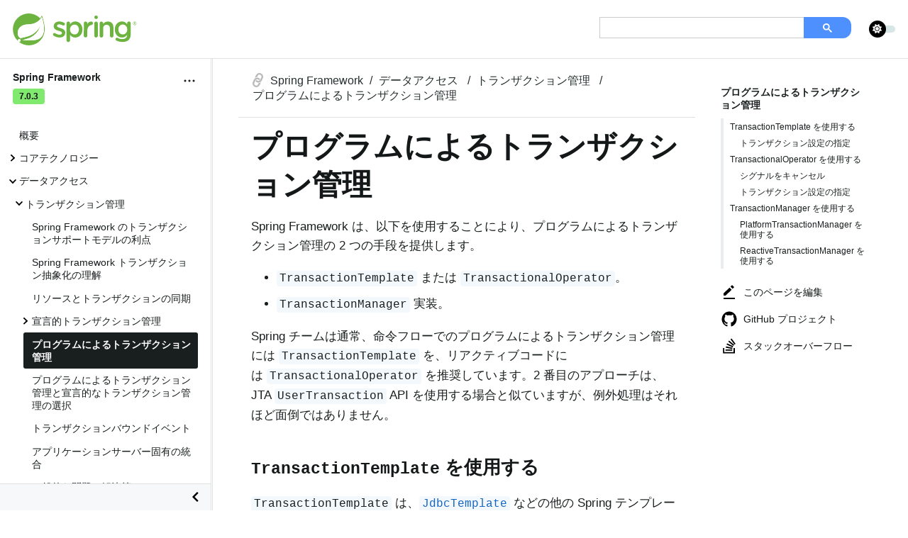

--- FILE ---
content_type: text/html; charset=UTF-8
request_url: https://spring.pleiades.io/spring-framework/reference/data-access/transaction/programmatic.html
body_size: 26785
content:
<!DOCTYPE html><html lang="ja"><script src="https://cdn.cookielaw.org/scripttemplates/otSDKStub.js" data-domain-script="018ee325-b3a7-7753-937b-b8b3e643b1a7"></script><script>function OptanonWrapper() {}</script><meta charset="utf-8"><meta name="viewport" content="width=device-width,initial-scale=1"><title> プログラムによるトランザクション管理 :: Spring Framework - リファレンス</title><link rel="canonical" href="https://spring.pleiades.io/spring-framework/reference/data-access/transaction/programmatic.html"><link rel="prev" href="declarative/aspectj.html"><link rel="next" href="tx-decl-vs-prog.html"><meta name="generator" content="Antora 3.2.0-alpha.11"><script>
!function (theme, navWidth) {
  if (theme === 'dark') document.documentElement.classList.add('dark-theme')
  if (navWidth) document.documentElement.style.setProperty('--nav-width', `${navWidth}px`)
}(localStorage && localStorage.getItem('theme') || (matchMedia('(prefers-color-scheme: dark)')?.matches && 'dark'),
  localStorage && localStorage.getItem('nav-width'))
    </script><link rel="stylesheet" href="../../_/css/site.css"><link rel="stylesheet" href="../../_/css/vendor/search.css"><link rel="stylesheet" href="../../_/css/vendor/page-search.css"><link rel="stylesheet" href="../../_/css/vendor/onetrust.css"><link rel="stylesheet" href="../../_/css/vendor/asciidoctor-tabs.css"><meta name="antora-ui-version" content="v0.4.25"><meta name="version" content="7.0.3"><meta name="generation" content="7.0"><meta name="versioned-url" content="https://docs.spring.io/spring-framework/reference/7.0/data-access/transaction/programmatic.html"><meta name="component" content="framework"><meta name="latest-version" content="true"><link rel="icon" href="../../_/img/favicon.ico" type="image/vnd.microsoft.icon"><link rel="stylesheet" href="/_custom_/custom/font-awesome-4.7.0/css/font-awesome.min.css"><link rel="shortcut icon" href="/_custom_/custom/image/favicon.ico"><link rel="stylesheet" href="/_custom_/custom/common.css?47"><link rel="stylesheet" href="/_custom_/custom/docs.spring.io.v2.css?9"><script data-ad-client="ca-pub-1438260418341349" async src="https://pagead2.googlesyndication.com/pagead/js/adsbygoogle.js"></script><meta property="og:title" content=" プログラムによるトランザクション管理 :: Spring Framework - リファレンス"><meta property="og:description" content="Spring Boot の概要から各機能の詳細までが網羅された公式リファレンスドキュメントです。開発者が最初に読むべきドキュメントです。"><meta property="og:url" content="https://spring.pleiades.io/spring-framework/reference/data-access/transaction/programmatic.html"><meta property="og:image" content="https://spring.pleiades.io/_custom_/custom/image/spring_logo.png"><meta name="twitter:card" content="summary"></head><body class="article"><script async src="https://cse.google.com/cse.js?cx=007968191545777553489:nzvzska2jx5"></script><div class="gcse-searchbox-only"></div><header class="header"><nav class="navbar"><div class="navbar-brand"><a class="navbar-item" href="/"> <img id="springlogo" class="block" src="../../_/img/spring-logo.svg" alt="Spring" /> </a><button class="navbar-burger" data-target="topbar-nav"><span></span> <span></span> <span></span></button></div><div id="topbar-nav" class="navbar-menu"><div class="navbar-end"><div class="navbar-item has-dropdown is-hoverable"><a class="navbar-link" href="#"> なぜ Spring なのか </a><div class="navbar-dropdown"><a class="navbar-item" href="/why-spring" > 概要  (英語) <i class="fa fa-external-link-square"></i> </a> <a class="navbar-item" href="/microservices" > マイクロサービス  (英語) <i class="fa fa-external-link-square"></i> </a> <a class="navbar-item" href="/reactive" > リアクティブ  (英語) <i class="fa fa-external-link-square"></i> </a> <a class="navbar-item" href="/event-driven"> イベントドリブン  (英語) <i class="fa fa-external-link-square"></i> </a> <a class="navbar-item" href="/cloud"> クラウド  (英語) <i class="fa fa-external-link-square"></i> </a> <a class="navbar-item" href="/web-applications">Web アプリケーション  (英語) <i class="fa fa-external-link-square"></i> </a> <a class="navbar-item" href="/serverless" > サーバーレス  (英語) <i class="fa fa-external-link-square"></i> </a> <a class="navbar-item" href="/batch"> バッチ  (英語) <i class="fa fa-external-link-square"></i> </a></div></div><div class="navbar-item has-dropdown is-hoverable"><a class="navbar-link" href="#"> ドキュメント </a><div class="navbar-dropdown"><a class="navbar-item" href="/learn"> 概要  (英語) <i class="fa fa-external-link-square"></i> </a> <a class="navbar-item" href="/quickstart" > クイックスタート </a> <a class="navbar-item" href="/guides"> ガイド </a> <a class="navbar-item" href="/blog"> ブログ  (英語) <i class="fa fa-external-link-square"></i> </a></div></div><div class="navbar-item has-dropdown is-hoverable"><a class="navbar-link" href="#"> プロジェクト </a><div class="navbar-dropdown" style="min-width: 280px"><a class="navbar-item" href="/projects" > 概要 </a> <a class="navbar-item" href="/projects/spring-boot" >Spring Boot</a> <a class="navbar-item" href="/projects/spring-framework" >Spring Framework</a> <a class="navbar-item" href="/projects/spring-cloud" >Spring Cloud</a> <a class="navbar-item" href="/projects/spring-cloud-dataflow" >Spring Cloud Data Flow</a> <a class="navbar-item" href="/projects/spring-data" >Spring Data</a> <a class="navbar-item" href="/projects/spring-integration" >Spring Integration</a> <a class="navbar-item" href="/projects/spring-batch" >Spring Batch</a> <a class="navbar-item" href="/projects/spring-security" >Spring Security</a> <a class="navbar-item navbar-item-special" href="/projects" > すべてのプロジェクトを見る </a><li class="navbar-item navbar-item-special-3">DEVELOPMENT TOOLS</li><a class="navbar-item" href="/tools">Spring Tools 4 (英語) <i class="fa fa-external-link-square"></i> </a> <a class="navbar-item navbar-item-special-2" href="/quickstart" >Spring 初期化ツール <svg class="external-link-icon" xmlns="http://www.w3.org/2000/svg" viewBox="0 0 16 16"><polyline points="15 10.94 15 15 1 15 1 1 5.06 1" fill="none" stroke="currentColor" stroke-miterlimit="10" stroke-width="2"></polyline><polyline points="8.93 1 15 1 15 7.07" fill="none" stroke="currentColor" stroke-miterlimit="10" stroke-width="2"></polyline><line x1="15" y1="1" x2="8" y2="8" fill="none" stroke="currentColor" stroke-miterlimit="10" stroke-width="2"></line></svg></a></div></div><div class="navbar-item has-dropdown is-hoverable"><a class="navbar-link" href="#"> 学校 </a><div class="navbar-dropdown"><a class="navbar-item" href="https://spring.academy/courses" > コース  (英語) <i class="fa fa-external-link-square"></i> </a> <a class="navbar-item" href="https://spring.academy/learning-path" > 認定を受ける  (英語) <i class="fa fa-external-link-square"></i> </a></div></div><div class="navbar-item has-dropdown is-hoverable"><a class="navbar-link" href="#"> ソリューション </a><div class="navbar-dropdown lg"><a class="navbar-item" href="/solutions"> 概要  (英語) <i class="fa fa-external-link-square"></i> </a> <a class="navbar-item" href="https://tanzu.vmware.com/jp/spring-runtime">Spring ランタイム  <i class="fa fa-external-link-square"></i> </a> <a class="navbar-item" href="/consulting">Spring コンサルティング  (英語) <i class="fa fa-external-link-square"></i> </a> <a class="navbar-item" href="https://spring.academy/teams">Spring チーム向けアカデミー  (英語) <i class="fa fa-external-link-square"></i> </a> <a class="navbar-item" href="/security"> セキュリティアドバイザリ  (英語) <i class="fa fa-external-link-square"></i> </a></div></div><div class="navbar-item has-dropdown is-hoverable is-community"><a class="navbar-link" href="#"> コミュニティ </a><div class="navbar-dropdown"><a class="navbar-item" href="/community" > 概要  (英語) <i class="fa fa-external-link-square"></i> </a> <a class="navbar-item" href="/events"> イベント  (英語) <i class="fa fa-external-link-square"></i> </a> <a class="navbar-item" href="/team"> チーム  (英語) <i class="fa fa-external-link-square"></i> </a></div></div></div></div><label class="theme-toggler"><input type="checkbox" type="checkbox" id="switch-theme-checkbox" name="switch-theme-checkbox" /> <span class="icon"><svg aria-hidden="true" focusable="false" data-prefix="fas" data-icon="moon" class="svg-inline--fa fa-moon moon" role="img" xmlns="http://www.w3.org/2000/svg" viewBox="0 0 384 512" ><path fill="currentColor" d="M223.5 32C100 32 0 132.3 0 256S100 480 223.5 480c60.6 0 115.5-24.2 155.8-63.4c5-4.9 6.3-12.5 3.1-18.7s-10.1-9.7-17-8.5c-9.8 1.7-19.8 2.6-30.1 2.6c-96.9 0-175.5-78.8-175.5-176c0-65.8 36-123.1 89.3-153.3c6.1-3.5 9.2-10.5 7.7-17.3s-7.3-11.9-14.3-12.5c-6.3-.5-12.6-.8-19-.8z" ></path></svg> <svg aria-hidden="true" focusable="false" data-prefix="fas" data-icon="sun" class="svg-inline--fa fa-sun sun" role="img" xmlns="http://www.w3.org/2000/svg" viewBox="0 0 512 512" ><path fill="currentColor" d="M361.5 1.2c5 2.1 8.6 6.6 9.6 11.9L391 121l107.9 19.8c5.3 1 9.8 4.6 11.9 9.6s1.5 10.7-1.6 15.2L446.9 256l62.3 90.3c3.1 4.5 3.7 10.2 1.6 15.2s-6.6 8.6-11.9 9.6L391 391 371.1 498.9c-1 5.3-4.6 9.8-9.6 11.9s-10.7 1.5-15.2-1.6L256 446.9l-90.3 62.3c-4.5 3.1-10.2 3.7-15.2 1.6s-8.6-6.6-9.6-11.9L121 391 13.1 371.1c-5.3-1-9.8-4.6-11.9-9.6s-1.5-10.7 1.6-15.2L65.1 256 2.8 165.7c-3.1-4.5-3.7-10.2-1.6-15.2s6.6-8.6 11.9-9.6L121 121 140.9 13.1c1-5.3 4.6-9.8 9.6-11.9s10.7-1.5 15.2 1.6L256 65.1 346.3 2.8c4.5-3.1 10.2-3.7 15.2-1.6zM160 256a96 96 0 1 1 192 0 96 96 0 1 1 -192 0zm224 0a128 128 0 1 0 -256 0 128 128 0 1 0 256 0z" ></path></svg></span> <span class="text">light</span></label></nav></header><script>
!function (theme) {
  if (theme === 'dark') {
    document.getElementById('switch-theme-checkbox').parentElement.classList.add('active')
  }
}(localStorage && localStorage.getItem('theme') || (matchMedia('(prefers-color-scheme: dark)')?.matches && 'dark'))
</script><div class="body"><div class="nav-container" data-component="framework" data-version="7.0.3"><aside class="nav"><div class="panels"><div class="nav-panel-menu is-active" data-panel="menu"><nav class="nav-menu"><div class="context"><span class="title" >Spring Framework</span> <span class="version" >7.0.3</span><button class="browse-version" id="browse-version"><svg height="24px" id="Layer_1" style="enable-background:new 0 0 512 512;" version="1.1" viewBox="0 0 512 512" width="24px" xml:space="preserve" ><g><path d="M256,224c-17.7,0-32,14.3-32,32s14.3,32,32,32c17.7,0,32-14.3,32-32S273.7,224,256,224L256,224z" ></path><path d="M128.4,224c-17.7,0-32,14.3-32,32s14.3,32,32,32c17.7,0,32-14.3,32-32S146,224,128.4,224L128.4,224z" ></path><path d="M384,224c-17.7,0-32,14.3-32,32s14.3,32,32,32s32-14.3,32-32S401.7,224,384,224L384,224z" ></path></g></svg></button><div class="search"><button class="DocSearch-Button search-button"><svg enable-background="new 0 0 32 32" id="Glyph" version="1.1" viewBox="0 0 32 32" xml:space="preserve" xmlns="http://www.w3.org/2000/svg" xmlns:xlink="http://www.w3.org/1999/xlink"><path d="M27.414,24.586l-5.077-5.077C23.386,17.928,24,16.035,24,14c0-5.514-4.486-10-10-10S4,8.486,4,14 s4.486,10,10,10c2.035,0,3.928-0.614,5.509-1.663l5.077,5.077c0.78,0.781,2.048,0.781,2.828,0 C28.195,26.633,28.195,25.367,27.414,24.586z M7,14c0-3.86,3.14-7,7-7s7,3.14,7,7s-3.14,7-7,7S7,17.86,7,14z" id="XMLID_223_"/></svg> <span> 検索 </span><span class="search-key"></span></button></div></div><ul class="nav-list"><li class="nav-item" data-depth="0"><ul class="nav-list"><li class="nav-item" data-depth="1"><a class="nav-link" href="../../overview.html"> 概要 </a></li><li class="nav-item" data-depth="1"><button class="nav-item-toggle"></button><a class="nav-link" href="../../core.html"> コアテクノロジー </a><ul class="nav-list"><li class="nav-item" data-depth="2"><button class="nav-item-toggle"></button><a class="nav-link" href="../../core/beans.html">IoC コンテナー </a><ul class="nav-list"><li class="nav-item" data-depth="3"><a class="nav-link" href="../../core/beans/introduction.html">Spring IoC コンテナーと Bean の概要 </a></li><li class="nav-item" data-depth="3"><a class="nav-link" href="../../core/beans/basics.html"> コンテナーの概要 </a></li><li class="nav-item" data-depth="3"><a class="nav-link" href="../../core/beans/definition.html">Bean の概要 </a></li><li class="nav-item" data-depth="3"><button class="nav-item-toggle"></button><a class="nav-link" href="../../core/beans/dependencies.html"> 依存関係 </a><ul class="nav-list"><li class="nav-item" data-depth="4"><a class="nav-link" href="../../core/beans/dependencies/factory-collaborators.html"> 依存性注入 </a></li><li class="nav-item" data-depth="4"><a class="nav-link" href="../../core/beans/dependencies/factory-properties-detailed.html"> 依存関係と構成の詳細 </a></li><li class="nav-item" data-depth="4"><a class="nav-link" href="../../core/beans/dependencies/factory-dependson.html"><code>depends-on</code> を使用する </a></li><li class="nav-item" data-depth="4"><a class="nav-link" href="../../core/beans/dependencies/factory-lazy-init.html"> 遅延初期化された Bean</a></li><li class="nav-item" data-depth="4"><a class="nav-link" href="../../core/beans/dependencies/factory-autowire.html"> オートワイヤーのコラボレーター </a></li><li class="nav-item" data-depth="4"><a class="nav-link" href="../../core/beans/dependencies/factory-method-injection.html"> メソッドインジェクション </a></li></ul></li><li class="nav-item" data-depth="3"><a class="nav-link" href="../../core/beans/factory-scopes.html">Bean スコープ </a></li><li class="nav-item" data-depth="3"><a class="nav-link" href="../../core/beans/factory-nature.html">Bean の性質のカスタマイズ </a></li><li class="nav-item" data-depth="3"><a class="nav-link" href="../../core/beans/child-bean-definitions.html">Bean 定義の継承 </a></li><li class="nav-item" data-depth="3"><a class="nav-link" href="../../core/beans/factory-extension.html"> コンテナー拡張ポイント </a></li><li class="nav-item" data-depth="3"><button class="nav-item-toggle"></button><a class="nav-link" href="../../core/beans/annotation-config.html"> アノテーションベースのコンテナー構成 </a><ul class="nav-list"><li class="nav-item" data-depth="4"><a class="nav-link" href="../../core/beans/annotation-config/autowired.html"><code>@Autowired</code> を使用する </a></li><li class="nav-item" data-depth="4"><a class="nav-link" href="../../core/beans/annotation-config/autowired-primary.html"><code>@Primary</code>&nbsp;または&nbsp;<code>@Fallback</code> を使用したアノテーションベースのオートワイヤーの微調整 </a></li><li class="nav-item" data-depth="4"><a class="nav-link" href="../../core/beans/annotation-config/autowired-qualifiers.html"> 修飾子を使用したアノテーションベースのオートワイヤーの微調整 </a></li><li class="nav-item" data-depth="4"><a class="nav-link" href="../../core/beans/annotation-config/generics-as-qualifiers.html"> オートワイヤー修飾子としてジェネリクスを使用する </a></li><li class="nav-item" data-depth="4"><a class="nav-link" href="../../core/beans/annotation-config/custom-autowire-configurer.html"><code>CustomAutowireConfigurer</code> を使用する </a></li><li class="nav-item" data-depth="4"><a class="nav-link" href="../../core/beans/annotation-config/resource.html"><code>@Resource</code> による注入 </a></li><li class="nav-item" data-depth="4"><a class="nav-link" href="../../core/beans/annotation-config/value-annotations.html"><code>@Value</code> を使用する </a></li><li class="nav-item" data-depth="4"><a class="nav-link" href="../../core/beans/annotation-config/postconstruct-and-predestroy-annotations.html"><code>@PostConstruct</code>&nbsp;および&nbsp;<code>@PreDestroy</code> の使用 </a></li></ul></li><li class="nav-item" data-depth="3"><a class="nav-link" href="../../core/beans/classpath-scanning.html"> クラスパススキャンと管理対象コンポーネント </a></li><li class="nav-item" data-depth="3"><a class="nav-link" href="../../core/beans/standard-annotations.html">JSR 330 標準アノテーションの使用 </a></li><li class="nav-item" data-depth="3"><button class="nav-item-toggle"></button><a class="nav-link" href="../../core/beans/java.html">Java ベースのコンテナー構成 </a><ul class="nav-list"><li class="nav-item" data-depth="4"><a class="nav-link" href="../../core/beans/java/basic-concepts.html"> 基本概念:&nbsp;<code>@Bean</code>&nbsp;および&nbsp;<code>@Configuration</code></a></li><li class="nav-item" data-depth="4"><a class="nav-link" href="../../core/beans/java/instantiating-container.html"><code>AnnotationConfigApplicationContext</code> を使用して Spring コンテナーをインスタンス化する </a></li><li class="nav-item" data-depth="4"><a class="nav-link" href="../../core/beans/java/bean-annotation.html"><code>@Bean</code>&nbsp;アノテーションの使用 </a></li><li class="nav-item" data-depth="4"><a class="nav-link" href="../../core/beans/java/configuration-annotation.html"><code>@Configuration</code>&nbsp;アノテーションを使用する </a></li><li class="nav-item" data-depth="4"><a class="nav-link" href="../../core/beans/java/composing-configuration-classes.html">Java ベースの構成の作成 </a></li><li class="nav-item" data-depth="4"><a class="nav-link" href="../../core/beans/java/programmatic-bean-registration.html"> プログラムによる Bean 登録 </a></li></ul></li><li class="nav-item" data-depth="3"><a class="nav-link" href="../../core/beans/environment.html"> 環境の抽象化 </a></li><li class="nav-item" data-depth="3"><a class="nav-link" href="../../core/beans/context-load-time-weaver.html"><code>LoadTimeWeaver</code> の登録 </a></li><li class="nav-item" data-depth="3"><a class="nav-link" href="../../core/beans/context-introduction.html"><code>ApplicationContext</code> の追加機能 </a></li><li class="nav-item" data-depth="3"><a class="nav-link" href="../../core/beans/beanfactory.html"><code>BeanFactory</code>&nbsp;API</a></li></ul></li><li class="nav-item" data-depth="2"><a class="nav-link" href="../../core/resources.html"> リソース </a></li><li class="nav-item" data-depth="2"><button class="nav-item-toggle"></button><a class="nav-link" href="../../core/validation.html"> 検証、データバインディング、型変換 </a><ul class="nav-list"><li class="nav-item" data-depth="3"><a class="nav-link" href="../../core/validation/validator.html">Spring のバリデータインターフェースを使用した検証 </a></li><li class="nav-item" data-depth="3"><a class="nav-link" href="../../core/validation/data-binding.html"> データバインド </a></li><li class="nav-item" data-depth="3"><a class="nav-link" href="../../core/validation/error-code-resolution.html"> エラーコードをエラーメッセージに解決する </a></li><li class="nav-item" data-depth="3"><a class="nav-link" href="../../core/validation/convert.html">Spring 型変換 </a></li><li class="nav-item" data-depth="3"><a class="nav-link" href="../../core/validation/format.html">Spring フィールドのフォーマット </a></li><li class="nav-item" data-depth="3"><a class="nav-link" href="../../core/validation/format-configuring-formatting-globaldatetimeformat.html"> グローバルな日付と時刻の形式の構成 </a></li><li class="nav-item" data-depth="3"><a class="nav-link" href="../../core/validation/beanvalidation.html">Java Bean 検証 </a></li></ul></li><li class="nav-item" data-depth="2"><button class="nav-item-toggle"></button><a class="nav-link" href="../../core/expressions.html">Spring 式言語 (SpEL)</a><ul class="nav-list"><li class="nav-item" data-depth="3"><a class="nav-link" href="../../core/expressions/evaluation.html"> 評価 </a></li><li class="nav-item" data-depth="3"><a class="nav-link" href="../../core/expressions/beandef.html">Bean 定義の式 </a></li><li class="nav-item" data-depth="3"><button class="nav-item-toggle"></button><a class="nav-link" href="../../core/expressions/language-ref.html"> 言語リファレンス </a><ul class="nav-list"><li class="nav-item" data-depth="4"><a class="nav-link" href="../../core/expressions/language-ref/literal.html"> リテラル式 </a></li><li class="nav-item" data-depth="4"><a class="nav-link" href="../../core/expressions/language-ref/properties-arrays.html"> プロパティ、配列、リスト、マップ、インデクサー </a></li><li class="nav-item" data-depth="4"><a class="nav-link" href="../../core/expressions/language-ref/inline-lists.html"> インラインリスト </a></li><li class="nav-item" data-depth="4"><a class="nav-link" href="../../core/expressions/language-ref/inline-maps.html"> インラインマップ </a></li><li class="nav-item" data-depth="4"><a class="nav-link" href="../../core/expressions/language-ref/array-construction.html"> 配列構成 </a></li><li class="nav-item" data-depth="4"><a class="nav-link" href="../../core/expressions/language-ref/methods.html"> メソッド </a></li><li class="nav-item" data-depth="4"><a class="nav-link" href="../../core/expressions/language-ref/operators.html"> 演算子 </a></li><li class="nav-item" data-depth="4"><a class="nav-link" href="../../core/expressions/language-ref/types.html"> タイプ </a></li><li class="nav-item" data-depth="4"><a class="nav-link" href="../../core/expressions/language-ref/constructors.html"> コンストラクター </a></li><li class="nav-item" data-depth="4"><a class="nav-link" href="../../core/expressions/language-ref/variables.html"> 変数 </a></li><li class="nav-item" data-depth="4"><a class="nav-link" href="../../core/expressions/language-ref/functions.html"> 関数 </a></li><li class="nav-item" data-depth="4"><a class="nav-link" href="../../core/expressions/language-ref/varargs.html"> 可変引数呼び出し </a></li><li class="nav-item" data-depth="4"><a class="nav-link" href="../../core/expressions/language-ref/bean-references.html">Bean 参照 </a></li><li class="nav-item" data-depth="4"><a class="nav-link" href="../../core/expressions/language-ref/operator-ternary.html"> 三項演算子 (If-Then-Else)</a></li><li class="nav-item" data-depth="4"><a class="nav-link" href="../../core/expressions/language-ref/operator-elvis.html"> エルヴィスオペレーター </a></li><li class="nav-item" data-depth="4"><a class="nav-link" href="../../core/expressions/language-ref/operator-safe-navigation.html"> セーフナビゲーション演算子 </a></li><li class="nav-item" data-depth="4"><a class="nav-link" href="../../core/expressions/language-ref/collection-selection.html"> コレクションの選択 </a></li><li class="nav-item" data-depth="4"><a class="nav-link" href="../../core/expressions/language-ref/collection-projection.html"> コレクションの射影 </a></li><li class="nav-item" data-depth="4"><a class="nav-link" href="../../core/expressions/language-ref/templating.html"> 式のテンプレート化 </a></li></ul></li><li class="nav-item" data-depth="3"><a class="nav-link" href="../../core/expressions/example-classes.html"> 例で使用されるクラス </a></li></ul></li><li class="nav-item" data-depth="2"><button class="nav-item-toggle"></button><a class="nav-link" href="../../core/aop.html">Spring によるアスペクト指向プログラミング </a><ul class="nav-list"><li class="nav-item" data-depth="3"><a class="nav-link" href="../../core/aop/introduction-defn.html">AOP の概念 </a></li><li class="nav-item" data-depth="3"><a class="nav-link" href="../../core/aop/introduction-spring-defn.html">Spring AOP の機能とゴール </a></li><li class="nav-item" data-depth="3"><a class="nav-link" href="../../core/aop/introduction-proxies.html">AOP プロキシ </a></li><li class="nav-item" data-depth="3"><button class="nav-item-toggle"></button><a class="nav-link" href="../../core/aop/ataspectj.html">@AspectJ サポート </a><ul class="nav-list"><li class="nav-item" data-depth="4"><a class="nav-link" href="../../core/aop/ataspectj/aspectj-support.html">@AspectJ のサポートを有効にする </a></li><li class="nav-item" data-depth="4"><a class="nav-link" href="../../core/aop/ataspectj/at-aspectj.html"> アスペクトを宣言する </a></li><li class="nav-item" data-depth="4"><a class="nav-link" href="../../core/aop/ataspectj/pointcuts.html"> ポイントカットの宣言 </a></li><li class="nav-item" data-depth="4"><a class="nav-link" href="../../core/aop/ataspectj/advice.html"> アドバイスを宣言する </a></li><li class="nav-item" data-depth="4"><a class="nav-link" href="../../core/aop/ataspectj/introductions.html"> 導入 </a></li><li class="nav-item" data-depth="4"><a class="nav-link" href="../../core/aop/ataspectj/instantiation-models.html"> アスペクトのインスタンス化モデル </a></li><li class="nav-item" data-depth="4"><a class="nav-link" href="../../core/aop/ataspectj/example.html">AOP の例 </a></li></ul></li><li class="nav-item" data-depth="3"><a class="nav-link" href="../../core/aop/schema.html"> スキーマベースの AOP サポート </a></li><li class="nav-item" data-depth="3"><a class="nav-link" href="../../core/aop/choosing.html"> 使用する AOP 宣言スタイルの選択 </a></li><li class="nav-item" data-depth="3"><a class="nav-link" href="../../core/aop/mixing-styles.html"> アスペクト型の混合 </a></li><li class="nav-item" data-depth="3"><a class="nav-link" href="../../core/aop/proxying.html"> プロキシメカニズム </a></li><li class="nav-item" data-depth="3"><a class="nav-link" href="../../core/aop/aspectj-programmatic.html">@AspectJ プロキシのプログラムによる作成 </a></li><li class="nav-item" data-depth="3"><a class="nav-link" href="../../core/aop/using-aspectj.html">Spring アプリケーションでの AspectJ の使用 </a></li><li class="nav-item" data-depth="3"><a class="nav-link" href="../../core/aop/resources.html"> その他のリソース </a></li></ul></li><li class="nav-item" data-depth="2"><button class="nav-item-toggle"></button><a class="nav-link" href="../../core/aop-api.html">Spring AOP API</a><ul class="nav-list"><li class="nav-item" data-depth="3"><a class="nav-link" href="../../core/aop-api/pointcuts.html">Spring のポイントカット API</a></li><li class="nav-item" data-depth="3"><a class="nav-link" href="../../core/aop-api/advice.html">Spring のアドバイス API</a></li><li class="nav-item" data-depth="3"><a class="nav-link" href="../../core/aop-api/advisor.html">Spring のアドバイザー API</a></li><li class="nav-item" data-depth="3"><a class="nav-link" href="../../core/aop-api/pfb.html"><code>ProxyFactoryBean</code>&nbsp;を使用して AOP プロキシを作成する </a></li><li class="nav-item" data-depth="3"><a class="nav-link" href="../../core/aop-api/concise-proxy.html"> 簡潔なプロキシ定義 </a></li><li class="nav-item" data-depth="3"><a class="nav-link" href="../../core/aop-api/prog.html"><code>ProxyFactory</code> を使用したプログラムによる AOP プロキシの作成 </a></li><li class="nav-item" data-depth="3"><a class="nav-link" href="../../core/aop-api/advised.html"> 推奨オブジェクトの操作 </a></li><li class="nav-item" data-depth="3"><a class="nav-link" href="../../core/aop-api/autoproxy.html">「自動プロキシ」機能を使用する </a></li><li class="nav-item" data-depth="3"><a class="nav-link" href="../../core/aop-api/targetsource.html"><code>TargetSource</code>&nbsp;実装の使用 </a></li><li class="nav-item" data-depth="3"><a class="nav-link" href="../../core/aop-api/extensibility.html"> 新しいアドバイス型の定義 </a></li></ul></li><li class="nav-item" data-depth="2"><a class="nav-link" href="../../core/resilience.html"> レジリエンス機能 </a></li><li class="nav-item" data-depth="2"><a class="nav-link" href="../../core/null-safety.html">null セーフ </a></li><li class="nav-item" data-depth="2"><a class="nav-link" href="../../core/databuffer-codec.html"> データバッファとコーデック </a></li><li class="nav-item" data-depth="2"><a class="nav-link" href="../../core/aot.html"> 事前の最適化 </a></li><li class="nav-item" data-depth="2"><button class="nav-item-toggle"></button><a class="nav-link" href="../../core/appendix.html"> 付録 </a><ul class="nav-list"><li class="nav-item" data-depth="3"><a class="nav-link" href="../../core/appendix/xsd-schemas.html">XML スキーマ </a></li><li class="nav-item" data-depth="3"><a class="nav-link" href="../../core/appendix/xml-custom.html">XML スキーマオーサリング </a></li><li class="nav-item" data-depth="3"><a class="nav-link" href="../../core/appendix/application-startup-steps.html"> アプリケーションの起動手順 </a></li></ul></li></ul></li><li class="nav-item" data-depth="1"><button class="nav-item-toggle"></button><a class="nav-link" href="../../data-access.html"> データアクセス </a><ul class="nav-list"><li class="nav-item" data-depth="2"><button class="nav-item-toggle"></button><a class="nav-link" href="../transaction.html"> トランザクション管理 </a><ul class="nav-list"><li class="nav-item" data-depth="3"><a class="nav-link" href="motivation.html">Spring Framework のトランザクションサポートモデルの利点 </a></li><li class="nav-item" data-depth="3"><a class="nav-link" href="strategies.html">Spring Framework トランザクション抽象化の理解 </a></li><li class="nav-item" data-depth="3"><a class="nav-link" href="tx-resource-synchronization.html"> リソースとトランザクションの同期 </a></li><li class="nav-item" data-depth="3"><button class="nav-item-toggle"></button><a class="nav-link" href="declarative.html"> 宣言的トランザクション管理 </a><ul class="nav-list"><li class="nav-item" data-depth="4"><a class="nav-link" href="declarative/tx-decl-explained.html">Spring Framework の宣言的トランザクションの実装を理解する </a></li><li class="nav-item" data-depth="4"><a class="nav-link" href="declarative/first-example.html"> 宣言的トランザクション実装の例 </a></li><li class="nav-item" data-depth="4"><a class="nav-link" href="declarative/rolling-back.html"> 宣言的トランザクションのロールバック </a></li><li class="nav-item" data-depth="4"><a class="nav-link" href="declarative/diff-tx.html"> 異なる Bean の異なるトランザクションセマンティクスの構成 </a></li><li class="nav-item" data-depth="4"><a class="nav-link" href="declarative/txadvice-settings.html">&lt;tx:advice/&gt; 設定 </a></li><li class="nav-item" data-depth="4"><a class="nav-link" href="declarative/annotations.html"><code>@Transactional</code> を使用する </a></li><li class="nav-item" data-depth="4"><a class="nav-link" href="declarative/tx-propagation.html"> トランザクションの伝播 </a></li><li class="nav-item" data-depth="4"><a class="nav-link" href="declarative/applying-more-than-just-tx-advice.html"> トランザクション操作のアドバイス </a></li><li class="nav-item" data-depth="4"><a class="nav-link" href="declarative/aspectj.html">AspectJ で&nbsp;<code>@Transactional</code>&nbsp;を使用する </a></li></ul></li><li class="nav-item is-current-page" data-depth="3"><a class="nav-link" href="programmatic.html"> プログラムによるトランザクション管理 </a></li><li class="nav-item" data-depth="3"><a class="nav-link" href="tx-decl-vs-prog.html"> プログラムによるトランザクション管理と宣言的なトランザクション管理の選択 </a></li><li class="nav-item" data-depth="3"><a class="nav-link" href="event.html"> トランザクションバウンドイベント </a></li><li class="nav-item" data-depth="3"><a class="nav-link" href="application-server-integration.html"> アプリケーションサーバー固有の統合 </a></li><li class="nav-item" data-depth="3"><a class="nav-link" href="solutions-to-common-problems.html"> 一般的な問題の解決策 </a></li><li class="nav-item" data-depth="3"><a class="nav-link" href="resources.html"> その他のリソース </a></li></ul></li><li class="nav-item" data-depth="2"><a class="nav-link" href="../dao.html">DAO サポート </a></li><li class="nav-item" data-depth="2"><button class="nav-item-toggle"></button><a class="nav-link" href="../jdbc.html">JDBC を使用したデータアクセス </a><ul class="nav-list"><li class="nav-item" data-depth="3"><a class="nav-link" href="../jdbc/choose-style.html">JDBC データベースアクセスのアプローチの選択 </a></li><li class="nav-item" data-depth="3"><a class="nav-link" href="../jdbc/packages.html"> パッケージ階層 </a></li><li class="nav-item" data-depth="3"><a class="nav-link" href="../jdbc/core.html">JDBC コアクラスを使用して基本的な JDBC 処理とエラー処理を制御する </a></li><li class="nav-item" data-depth="3"><a class="nav-link" href="../jdbc/connections.html"> データベース接続の制御 </a></li><li class="nav-item" data-depth="3"><a class="nav-link" href="../jdbc/advanced.html">JDBC バッチ操作 </a></li><li class="nav-item" data-depth="3"><a class="nav-link" href="../jdbc/simple.html"><code>SimpleJdbc</code>&nbsp;クラスを使用した JDBC 操作の簡素化 </a></li><li class="nav-item" data-depth="3"><a class="nav-link" href="../jdbc/object.html">JDBC 操作を Java オブジェクトとしてモデル化する </a></li><li class="nav-item" data-depth="3"><a class="nav-link" href="../jdbc/parameter-handling.html"> パラメーターとデータ値の処理に関する一般的な問題 </a></li><li class="nav-item" data-depth="3"><a class="nav-link" href="../jdbc/embedded-database-support.html"> 組み込みデータベースのサポート </a></li><li class="nav-item" data-depth="3"><a class="nav-link" href="../jdbc/initializing-datasource.html"><code>DataSource</code> の初期化 </a></li></ul></li><li class="nav-item" data-depth="2"><a class="nav-link" href="../r2dbc.html">R2DBC によるデータアクセス </a></li><li class="nav-item" data-depth="2"><button class="nav-item-toggle"></button><a class="nav-link" href="../orm.html"> オブジェクトリレーショナルマッピング（ORM）データアクセス </a><ul class="nav-list"><li class="nav-item" data-depth="3"><a class="nav-link" href="../orm/introduction.html">Spring を使用した ORM の概要 </a></li><li class="nav-item" data-depth="3"><a class="nav-link" href="../orm/general.html">ORM 統合の一般的な考慮事項 </a></li><li class="nav-item" data-depth="3"><a class="nav-link" href="../orm/hibernate.html">Hibernate</a></li><li class="nav-item" data-depth="3"><a class="nav-link" href="../orm/jpa.html">JPA</a></li></ul></li><li class="nav-item" data-depth="2"><a class="nav-link" href="../oxm.html"> オブジェクト XML マッパーを使用した XML のマーシャリング </a></li><li class="nav-item" data-depth="2"><a class="nav-link" href="../appendix.html"> 付録 </a></li></ul></li><li class="nav-item" data-depth="1"><button class="nav-item-toggle"></button><a class="nav-link" href="../../web.html">Web MVC サーブレットスタック </a><ul class="nav-list"><li class="nav-item" data-depth="2"><button class="nav-item-toggle"></button><a class="nav-link" href="../../web/webmvc.html">Spring Web MVC</a><ul class="nav-list"><li class="nav-item" data-depth="3"><button class="nav-item-toggle"></button><a class="nav-link" href="../../web/webmvc/mvc-servlet.html">DispatcherServlet</a><ul class="nav-list"><li class="nav-item" data-depth="4"><a class="nav-link" href="../../web/webmvc/mvc-servlet/context-hierarchy.html"> コンテキスト階層 </a></li><li class="nav-item" data-depth="4"><a class="nav-link" href="../../web/webmvc/mvc-servlet/special-bean-types.html"> 特別な Bean 型 </a></li><li class="nav-item" data-depth="4"><a class="nav-link" href="../../web/webmvc/mvc-servlet/config.html">Web MVC Config</a></li><li class="nav-item" data-depth="4"><a class="nav-link" href="../../web/webmvc/mvc-servlet/container-config.html"> サーブレット構成 </a></li><li class="nav-item" data-depth="4"><a class="nav-link" href="../../web/webmvc/mvc-servlet/sequence.html"> 処理 </a></li><li class="nav-item" data-depth="4"><a class="nav-link" href="../../web/webmvc/mvc-servlet/handlermapping-path.html"> パスマッチング </a></li><li class="nav-item" data-depth="4"><a class="nav-link" href="../../web/webmvc/mvc-servlet/handlermapping-interceptor.html"> インターセプト </a></li><li class="nav-item" data-depth="4"><a class="nav-link" href="../../web/webmvc/mvc-servlet/exceptionhandlers.html"> 例外 </a></li><li class="nav-item" data-depth="4"><a class="nav-link" href="../../web/webmvc/mvc-servlet/viewresolver.html"> ビューリゾルバー </a></li><li class="nav-item" data-depth="4"><a class="nav-link" href="../../web/webmvc/mvc-servlet/localeresolver.html"> ロケール </a></li><li class="nav-item" data-depth="4"><a class="nav-link" href="../../web/webmvc/mvc-servlet/multipart.html"> マルチパートリゾルバー </a></li><li class="nav-item" data-depth="4"><a class="nav-link" href="../../web/webmvc/mvc-servlet/logging.html"> ログ </a></li></ul></li><li class="nav-item" data-depth="3"><a class="nav-link" href="../../web/webmvc/filters.html"> フィルター </a></li><li class="nav-item" data-depth="3"><a class="nav-link" href="../../web/webmvc/message-converters.html">HTTP メッセージ変換 </a></li><li class="nav-item" data-depth="3"><button class="nav-item-toggle"></button><a class="nav-link" href="../../web/webmvc/mvc-controller.html"> アノテーション付きコントローラー </a><ul class="nav-list"><li class="nav-item" data-depth="4"><a class="nav-link" href="../../web/webmvc/mvc-controller/ann.html"> 宣言 </a></li><li class="nav-item" data-depth="4"><a class="nav-link" href="../../web/webmvc/mvc-controller/ann-requestmapping.html"> リクエストマッピング </a></li><li class="nav-item" data-depth="4"><button class="nav-item-toggle"></button><a class="nav-link" href="../../web/webmvc/mvc-controller/ann-methods.html"> 処理メソッド </a><ul class="nav-list"><li class="nav-item" data-depth="5"><a class="nav-link" href="../../web/webmvc/mvc-controller/ann-methods/arguments.html"> メソッド引数 </a></li><li class="nav-item" data-depth="5"><a class="nav-link" href="../../web/webmvc/mvc-controller/ann-methods/return-types.html"> 戻り値 </a></li><li class="nav-item" data-depth="5"><a class="nav-link" href="../../web/webmvc/mvc-controller/ann-methods/typeconversion.html"> 型変換 </a></li><li class="nav-item" data-depth="5"><a class="nav-link" href="../../web/webmvc/mvc-controller/ann-methods/matrix-variables.html"> マトリックス変数 </a></li><li class="nav-item" data-depth="5"><a class="nav-link" href="../../web/webmvc/mvc-controller/ann-methods/requestparam.html"><code>@RequestParam</code></a></li><li class="nav-item" data-depth="5"><a class="nav-link" href="../../web/webmvc/mvc-controller/ann-methods/requestheader.html"><code>@RequestHeader</code></a></li><li class="nav-item" data-depth="5"><a class="nav-link" href="../../web/webmvc/mvc-controller/ann-methods/cookievalue.html"><code>@CookieValue</code></a></li><li class="nav-item" data-depth="5"><a class="nav-link" href="../../web/webmvc/mvc-controller/ann-methods/modelattrib-method-args.html"><code>@ModelAttribute</code></a></li><li class="nav-item" data-depth="5"><a class="nav-link" href="../../web/webmvc/mvc-controller/ann-methods/sessionattributes.html"><code>@SessionAttributes</code></a></li><li class="nav-item" data-depth="5"><a class="nav-link" href="../../web/webmvc/mvc-controller/ann-methods/sessionattribute.html"><code>@SessionAttribute</code></a></li><li class="nav-item" data-depth="5"><a class="nav-link" href="../../web/webmvc/mvc-controller/ann-methods/requestattrib.html"><code>@RequestAttribute</code></a></li><li class="nav-item" data-depth="5"><a class="nav-link" href="../../web/webmvc/mvc-controller/ann-methods/redirecting-passing-data.html"> リダイレクト属性 </a></li><li class="nav-item" data-depth="5"><a class="nav-link" href="../../web/webmvc/mvc-controller/ann-methods/flash-attributes.html"> フラッシュ属性 </a></li><li class="nav-item" data-depth="5"><a class="nav-link" href="../../web/webmvc/mvc-controller/ann-methods/multipart-forms.html"> マルチパート </a></li><li class="nav-item" data-depth="5"><a class="nav-link" href="../../web/webmvc/mvc-controller/ann-methods/requestbody.html"><code>@RequestBody</code></a></li><li class="nav-item" data-depth="5"><a class="nav-link" href="../../web/webmvc/mvc-controller/ann-methods/httpentity.html">HttpEntity</a></li><li class="nav-item" data-depth="5"><a class="nav-link" href="../../web/webmvc/mvc-controller/ann-methods/responsebody.html"><code>@ResponseBody</code></a></li><li class="nav-item" data-depth="5"><a class="nav-link" href="../../web/webmvc/mvc-controller/ann-methods/responseentity.html">ResponseEntity</a></li><li class="nav-item" data-depth="5"><a class="nav-link" href="../../web/webmvc/mvc-controller/ann-methods/jackson.html">Jackson JSON</a></li></ul></li><li class="nav-item" data-depth="4"><a class="nav-link" href="../../web/webmvc/mvc-controller/ann-modelattrib-methods.html"> モデル </a></li><li class="nav-item" data-depth="4"><a class="nav-link" href="../../web/webmvc/mvc-controller/ann-initbinder.html"><code>@InitBinder</code></a></li><li class="nav-item" data-depth="4"><a class="nav-link" href="../../web/webmvc/mvc-controller/ann-validation.html"> 検証 </a></li><li class="nav-item" data-depth="4"><a class="nav-link" href="../../web/webmvc/mvc-controller/ann-exceptionhandler.html"> 例外 </a></li><li class="nav-item" data-depth="4"><a class="nav-link" href="../../web/webmvc/mvc-controller/ann-advice.html"> コントローラーのアドバイス </a></li></ul></li><li class="nav-item" data-depth="3"><a class="nav-link" href="../../web/webmvc-functional.html"> 関数エンドポイント </a></li><li class="nav-item" data-depth="3"><a class="nav-link" href="../../web/webmvc/mvc-uri-building.html">URI リンク </a></li><li class="nav-item" data-depth="3"><a class="nav-link" href="../../web/webmvc/mvc-ann-async.html"> 非同期リクエスト </a></li><li class="nav-item" data-depth="3"><a class="nav-link" href="../../web/webmvc/mvc-range.html"> 範囲リクエスト </a></li><li class="nav-item" data-depth="3"><a class="nav-link" href="../../web/webmvc-cors.html">CORS</a></li><li class="nav-item" data-depth="3"><a class="nav-link" href="../../web/webmvc-versioning.html">API のバージョニング </a></li><li class="nav-item" data-depth="3"><a class="nav-link" href="../../web/webmvc/mvc-ann-rest-exceptions.html"> エラーレスポンス </a></li><li class="nav-item" data-depth="3"><a class="nav-link" href="../../web/webmvc/mvc-security.html">Web セキュリティ </a></li><li class="nav-item" data-depth="3"><a class="nav-link" href="../../web/webmvc/mvc-caching.html">HTTP キャッシング </a></li><li class="nav-item" data-depth="3"><button class="nav-item-toggle"></button><a class="nav-link" href="../../web/webmvc-view.html"> ビューテクノロジー </a><ul class="nav-list"><li class="nav-item" data-depth="4"><a class="nav-link" href="../../web/webmvc-view/mvc-thymeleaf.html">Thymeleaf</a></li><li class="nav-item" data-depth="4"><a class="nav-link" href="../../web/webmvc-view/mvc-freemarker.html">FreeMarker</a></li><li class="nav-item" data-depth="4"><a class="nav-link" href="../../web/webmvc-view/mvc-groovymarkup.html">Groovy マークアップ </a></li><li class="nav-item" data-depth="4"><a class="nav-link" href="../../web/webmvc-view/mvc-script.html"> スクリプトビュー </a></li><li class="nav-item" data-depth="4"><a class="nav-link" href="../../web/webmvc-view/mvc-fragments.html">HTML フラグメント </a></li><li class="nav-item" data-depth="4"><a class="nav-link" href="../../web/webmvc-view/mvc-jsp.html">JSP および JSTL</a></li><li class="nav-item" data-depth="4"><a class="nav-link" href="../../web/webmvc-view/mvc-feeds.html">RSS と Atom</a></li><li class="nav-item" data-depth="4"><a class="nav-link" href="../../web/webmvc-view/mvc-document.html">PDF および Excel</a></li><li class="nav-item" data-depth="4"><a class="nav-link" href="../../web/webmvc-view/mvc-jackson.html">Jackson</a></li><li class="nav-item" data-depth="4"><a class="nav-link" href="../../web/webmvc-view/mvc-xml-marshalling.html">XML マーシャリング </a></li><li class="nav-item" data-depth="4"><a class="nav-link" href="../../web/webmvc-view/mvc-xslt.html">XSLT ビュー </a></li></ul></li><li class="nav-item" data-depth="3"><button class="nav-item-toggle"></button><a class="nav-link" href="../../web/webmvc/mvc-config.html">MVC 構成 </a><ul class="nav-list"><li class="nav-item" data-depth="4"><a class="nav-link" href="../../web/webmvc/mvc-config/enable.html">MVC 設定を有効にする </a></li><li class="nav-item" data-depth="4"><a class="nav-link" href="../../web/webmvc/mvc-config/customize.html">MVC Config API</a></li><li class="nav-item" data-depth="4"><a class="nav-link" href="../../web/webmvc/mvc-config/conversion.html"> 型変換 </a></li><li class="nav-item" data-depth="4"><a class="nav-link" href="../../web/webmvc/mvc-config/validation.html"> 検証 </a></li><li class="nav-item" data-depth="4"><a class="nav-link" href="../../web/webmvc/mvc-config/interceptors.html"> インターセプター </a></li><li class="nav-item" data-depth="4"><a class="nav-link" href="../../web/webmvc/mvc-config/content-negotiation.html"> コンテンツタイプ </a></li><li class="nav-item" data-depth="4"><a class="nav-link" href="../../web/webmvc/mvc-config/message-converters.html"> メッセージコンバーター </a></li><li class="nav-item" data-depth="4"><a class="nav-link" href="../../web/webmvc/mvc-config/view-controller.html"> ビューコントローラー </a></li><li class="nav-item" data-depth="4"><a class="nav-link" href="../../web/webmvc/mvc-config/view-resolvers.html"> リゾルバーを表示 </a></li><li class="nav-item" data-depth="4"><a class="nav-link" href="../../web/webmvc/mvc-config/static-resources.html"> 静的リソース </a></li><li class="nav-item" data-depth="4"><a class="nav-link" href="../../web/webmvc/mvc-config/default-servlet-handler.html"> デフォルトのサーブレット </a></li><li class="nav-item" data-depth="4"><a class="nav-link" href="../../web/webmvc/mvc-config/path-matching.html"> パスマッチング </a></li><li class="nav-item" data-depth="4"><a class="nav-link" href="../../web/webmvc/mvc-config/api-version.html">API バージョン </a></li><li class="nav-item" data-depth="4"><a class="nav-link" href="../../web/webmvc/mvc-config/advanced-java.html"> 高度な Java 構成 </a></li><li class="nav-item" data-depth="4"><a class="nav-link" href="../../web/webmvc/mvc-config/advanced-xml.html"> 高度な XML 構成 </a></li></ul></li><li class="nav-item" data-depth="3"><a class="nav-link" href="../../web/webmvc/mvc-http2.html">HTTP/2</a></li></ul></li><li class="nav-item" data-depth="2"><a class="nav-link" href="../../web/webmvc-client.html">REST クライアント </a></li><li class="nav-item" data-depth="2"><a class="nav-link" href="../../web/webmvc-test.html"> テスト </a></li><li class="nav-item" data-depth="2"><button class="nav-item-toggle"></button><a class="nav-link" href="../../web/websocket.html">WebSocket</a><ul class="nav-list"><li class="nav-item" data-depth="3"><a class="nav-link" href="../../web/websocket/server.html">WebSocket API</a></li><li class="nav-item" data-depth="3"><a class="nav-link" href="../../web/websocket/fallback.html">SockJS フォールバック </a></li><li class="nav-item" data-depth="3"><button class="nav-item-toggle"></button><a class="nav-link" href="../../web/websocket/stomp.html">STOMP</a><ul class="nav-list"><li class="nav-item" data-depth="4"><a class="nav-link" href="../../web/websocket/stomp/overview.html"> 概要 </a></li><li class="nav-item" data-depth="4"><a class="nav-link" href="../../web/websocket/stomp/benefits.html"> メリット </a></li><li class="nav-item" data-depth="4"><a class="nav-link" href="../../web/websocket/stomp/enable.html">STOMP を有効にする </a></li><li class="nav-item" data-depth="4"><a class="nav-link" href="../../web/websocket/stomp/server-config.html">WebSocket トランスポート </a></li><li class="nav-item" data-depth="4"><a class="nav-link" href="../../web/websocket/stomp/message-flow.html"> メッセージの流れ </a></li><li class="nav-item" data-depth="4"><a class="nav-link" href="../../web/websocket/stomp/handle-annotations.html"> アノテーション付きコントローラー </a></li><li class="nav-item" data-depth="4"><a class="nav-link" href="../../web/websocket/stomp/handle-send.html"> メッセージ送信 </a></li><li class="nav-item" data-depth="4"><a class="nav-link" href="../../web/websocket/stomp/handle-simple-broker.html"> シンプルなブローカー </a></li><li class="nav-item" data-depth="4"><a class="nav-link" href="../../web/websocket/stomp/handle-broker-relay.html"> 外部ブローカー </a></li><li class="nav-item" data-depth="4"><a class="nav-link" href="../../web/websocket/stomp/handle-broker-relay-configure.html"> ブローカーへの接続 </a></li><li class="nav-item" data-depth="4"><a class="nav-link" href="../../web/websocket/stomp/destination-separator.html"> 区切りとしてのドット </a></li><li class="nav-item" data-depth="4"><a class="nav-link" href="../../web/websocket/stomp/authentication.html"> 認証 </a></li><li class="nav-item" data-depth="4"><a class="nav-link" href="../../web/websocket/stomp/authentication-token-based.html"> トークン認証 </a></li><li class="nav-item" data-depth="4"><a class="nav-link" href="../../web/websocket/stomp/authorization.html"> 認可 </a></li><li class="nav-item" data-depth="4"><a class="nav-link" href="../../web/websocket/stomp/user-destination.html"> ユーザー宛先 </a></li><li class="nav-item" data-depth="4"><a class="nav-link" href="../../web/websocket/stomp/ordered-messages.html"> メッセージの順序 </a></li><li class="nav-item" data-depth="4"><a class="nav-link" href="../../web/websocket/stomp/application-context-events.html"> イベント </a></li><li class="nav-item" data-depth="4"><a class="nav-link" href="../../web/websocket/stomp/interceptors.html"> インターセプト </a></li><li class="nav-item" data-depth="4"><a class="nav-link" href="../../web/websocket/stomp/client.html">STOMP クライアント </a></li><li class="nav-item" data-depth="4"><a class="nav-link" href="../../web/websocket/stomp/scope.html">WebSocket スコープ </a></li><li class="nav-item" data-depth="4"><a class="nav-link" href="../../web/websocket/stomp/configuration-performance.html"> パフォーマンス </a></li><li class="nav-item" data-depth="4"><a class="nav-link" href="../../web/websocket/stomp/stats.html"> モニター </a></li><li class="nav-item" data-depth="4"><a class="nav-link" href="../../web/websocket/stomp/testing.html"> テスト </a></li></ul></li></ul></li></ul></li><li class="nav-item" data-depth="1"><button class="nav-item-toggle"></button><a class="nav-link" href="../../web-reactive.html">WebFlux リアクティブスタック </a><ul class="nav-list"><li class="nav-item" data-depth="2"><button class="nav-item-toggle"></button><a class="nav-link" href="../../web/webflux.html">Spring WebFlux</a><ul class="nav-list"><li class="nav-item" data-depth="3"><a class="nav-link" href="../../web/webflux/new-framework.html"> 概要 </a></li><li class="nav-item" data-depth="3"><a class="nav-link" href="../../web/webflux/reactive-spring.html"> リアクティブコア </a></li><li class="nav-item" data-depth="3"><a class="nav-link" href="../../web/webflux/dispatcher-handler.html"><code>DispatcherHandler</code></a></li><li class="nav-item" data-depth="3"><button class="nav-item-toggle"></button><a class="nav-link" href="../../web/webflux/controller.html"> アノテーション付きコントローラー </a><ul class="nav-list"><li class="nav-item" data-depth="4"><a class="nav-link" href="../../web/webflux/controller/ann.html"><code>@Controller</code></a></li><li class="nav-item" data-depth="4"><a class="nav-link" href="../../web/webflux/controller/ann-requestmapping.html"> リクエストマッピング </a></li><li class="nav-item" data-depth="4"><button class="nav-item-toggle"></button><a class="nav-link" href="../../web/webflux/controller/ann-methods.html"> 処理メソッド </a><ul class="nav-list"><li class="nav-item" data-depth="5"><a class="nav-link" href="../../web/webflux/controller/ann-methods/arguments.html"> メソッド引数 </a></li><li class="nav-item" data-depth="5"><a class="nav-link" href="../../web/webflux/controller/ann-methods/return-types.html"> 戻り値 </a></li><li class="nav-item" data-depth="5"><a class="nav-link" href="../../web/webflux/controller/ann-methods/typeconversion.html"> 型変換 </a></li><li class="nav-item" data-depth="5"><a class="nav-link" href="../../web/webflux/controller/ann-methods/matrix-variables.html"> マトリックス変数 </a></li><li class="nav-item" data-depth="5"><a class="nav-link" href="../../web/webflux/controller/ann-methods/requestparam.html"><code>@RequestParam</code></a></li><li class="nav-item" data-depth="5"><a class="nav-link" href="../../web/webflux/controller/ann-methods/requestheader.html"><code>@RequestHeader</code></a></li><li class="nav-item" data-depth="5"><a class="nav-link" href="../../web/webflux/controller/ann-methods/cookievalue.html"><code>@CookieValue</code></a></li><li class="nav-item" data-depth="5"><a class="nav-link" href="../../web/webflux/controller/ann-methods/modelattrib-method-args.html"><code>@ModelAttribute</code></a></li><li class="nav-item" data-depth="5"><a class="nav-link" href="../../web/webflux/controller/ann-methods/sessionattributes.html"><code>@SessionAttributes</code></a></li><li class="nav-item" data-depth="5"><a class="nav-link" href="../../web/webflux/controller/ann-methods/sessionattribute.html"><code>@SessionAttribute</code></a></li><li class="nav-item" data-depth="5"><a class="nav-link" href="../../web/webflux/controller/ann-methods/requestattrib.html"><code>@RequestAttribute</code></a></li><li class="nav-item" data-depth="5"><a class="nav-link" href="../../web/webflux/controller/ann-methods/multipart-forms.html"> マルチパートコンテンツ </a></li><li class="nav-item" data-depth="5"><a class="nav-link" href="../../web/webflux/controller/ann-methods/requestbody.html"><code>@RequestBody</code></a></li><li class="nav-item" data-depth="5"><a class="nav-link" href="../../web/webflux/controller/ann-methods/httpentity.html"><code>HttpEntity</code></a></li><li class="nav-item" data-depth="5"><a class="nav-link" href="../../web/webflux/controller/ann-methods/responsebody.html"><code>@ResponseBody</code></a></li><li class="nav-item" data-depth="5"><a class="nav-link" href="../../web/webflux/controller/ann-methods/responseentity.html"><code>ResponseEntity</code></a></li><li class="nav-item" data-depth="5"><a class="nav-link" href="../../web/webflux/controller/ann-methods/jackson.html">Jackson JSON</a></li></ul></li><li class="nav-item" data-depth="4"><a class="nav-link" href="../../web/webflux/controller/ann-modelattrib-methods.html"><code>Model</code></a></li><li class="nav-item" data-depth="4"><a class="nav-link" href="../../web/webflux/controller/ann-initbinder.html"><code>DataBinder</code></a></li><li class="nav-item" data-depth="4"><a class="nav-link" href="../../web/webflux/controller/ann-validation.html"> 検証 </a></li><li class="nav-item" data-depth="4"><a class="nav-link" href="../../web/webflux/controller/ann-exceptions.html"> 例外 </a></li><li class="nav-item" data-depth="4"><a class="nav-link" href="../../web/webflux/controller/ann-advice.html"> コントローラーのアドバイス </a></li></ul></li><li class="nav-item" data-depth="3"><a class="nav-link" href="../../web/webflux-functional.html"> 関数エンドポイント </a></li><li class="nav-item" data-depth="3"><a class="nav-link" href="../../web/webflux/uri-building.html">URI リンク </a></li><li class="nav-item" data-depth="3"><a class="nav-link" href="../../web/webflux/range.html"> 範囲リクエスト </a></li><li class="nav-item" data-depth="3"><a class="nav-link" href="../../web/webflux-cors.html">CORS</a></li><li class="nav-item" data-depth="3"><a class="nav-link" href="../../web/webflux-versioning.html">API のバージョニング </a></li><li class="nav-item" data-depth="3"><a class="nav-link" href="../../web/webflux/ann-rest-exceptions.html"> エラーレスポンス </a></li><li class="nav-item" data-depth="3"><a class="nav-link" href="../../web/webflux/security.html">Web セキュリティ </a></li><li class="nav-item" data-depth="3"><a class="nav-link" href="../../web/webflux/caching.html">HTTP キャッシング </a></li><li class="nav-item" data-depth="3"><a class="nav-link" href="../../web/webflux-view.html"> ビューテクノロジー </a></li><li class="nav-item" data-depth="3"><a class="nav-link" href="../../web/webflux/config.html">WebFlux 構成 </a></li><li class="nav-item" data-depth="3"><a class="nav-link" href="../../web/webflux/http2.html">HTTP/2</a></li></ul></li><li class="nav-item" data-depth="2"><button class="nav-item-toggle"></button><a class="nav-link" href="../../web/webflux-webclient.html">WebClient</a><ul class="nav-list"><li class="nav-item" data-depth="3"><a class="nav-link" href="../../web/webflux-webclient/client-builder.html"> 構成 </a></li><li class="nav-item" data-depth="3"><a class="nav-link" href="../../web/webflux-webclient/client-retrieve.html"><code>retrieve()</code></a></li><li class="nav-item" data-depth="3"><a class="nav-link" href="../../web/webflux-webclient/client-exchange.html"> 交換 </a></li><li class="nav-item" data-depth="3"><a class="nav-link" href="../../web/webflux-webclient/client-body.html"> リクエストボディー </a></li><li class="nav-item" data-depth="3"><a class="nav-link" href="../../web/webflux-webclient/client-filter.html"> フィルター </a></li><li class="nav-item" data-depth="3"><a class="nav-link" href="../../web/webflux-webclient/client-attributes.html"> 属性 </a></li><li class="nav-item" data-depth="3"><a class="nav-link" href="../../web/webflux-webclient/client-context.html"> コンテキスト </a></li><li class="nav-item" data-depth="3"><a class="nav-link" href="../../web/webflux-webclient/client-synchronous.html"> 同期使用 </a></li><li class="nav-item" data-depth="3"><a class="nav-link" href="../../web/webflux-webclient/client-testing.html"> テスト </a></li></ul></li><li class="nav-item" data-depth="2"><a class="nav-link" href="../../web/webflux-http-service-client.html">HTTP サービスクライアント </a></li><li class="nav-item" data-depth="2"><a class="nav-link" href="../../web/webflux-websocket.html">WebSocket</a></li><li class="nav-item" data-depth="2"><a class="nav-link" href="../../web/webflux-test.html"> テスト </a></li><li class="nav-item" data-depth="2"><a class="nav-link" href="../../rsocket.html">RSocket</a></li><li class="nav-item" data-depth="2"><a class="nav-link" href="../../web/webflux-reactive-libraries.html"> リアクティブライブラリ </a></li></ul></li><li class="nav-item" data-depth="1"><button class="nav-item-toggle"></button><a class="nav-link" href="../../testing.html"> テスト </a><ul class="nav-list"><li class="nav-item" data-depth="2"><a class="nav-link" href="../../testing/introduction.html">Spring Test の概要 </a></li><li class="nav-item" data-depth="2"><a class="nav-link" href="../../testing/unit.html"> ユニットテスト </a></li><li class="nav-item" data-depth="2"><a class="nav-link" href="../../testing/integration.html"> 統合テスト </a></li><li class="nav-item" data-depth="2"><a class="nav-link" href="../../testing/support-jdbc.html">JDBC テストのサポート </a></li><li class="nav-item" data-depth="2"><button class="nav-item-toggle"></button><a class="nav-link" href="../../testing/testcontext-framework.html">Spring TestContext フレームワーク </a><ul class="nav-list"><li class="nav-item" data-depth="3"><a class="nav-link" href="../../testing/testcontext-framework/key-abstractions.html"> 主要な抽象化 </a></li><li class="nav-item" data-depth="3"><a class="nav-link" href="../../testing/testcontext-framework/bootstrapping.html">TestContext フレームワークのブートストラップ </a></li><li class="nav-item" data-depth="3"><a class="nav-link" href="../../testing/testcontext-framework/tel-config.html"><code>TestExecutionListener</code>&nbsp;設定 </a></li><li class="nav-item" data-depth="3"><a class="nav-link" href="../../testing/testcontext-framework/application-events.html"> アプリケーションイベント </a></li><li class="nav-item" data-depth="3"><a class="nav-link" href="../../testing/testcontext-framework/test-execution-events.html"> テスト実行イベント </a></li><li class="nav-item" data-depth="3"><button class="nav-item-toggle"></button><a class="nav-link" href="../../testing/testcontext-framework/ctx-management.html"> コンテキスト管理 </a><ul class="nav-list"><li class="nav-item" data-depth="4"><a class="nav-link" href="../../testing/testcontext-framework/ctx-management/xml.html">XML リソースを使用したコンテキスト設定 </a></li><li class="nav-item" data-depth="4"><a class="nav-link" href="../../testing/testcontext-framework/ctx-management/groovy.html">Groovy スクリプトを使用したコンテキスト設定 </a></li><li class="nav-item" data-depth="4"><a class="nav-link" href="../../testing/testcontext-framework/ctx-management/javaconfig.html"> コンポーネントクラスを使用したコンテキスト設定 </a></li><li class="nav-item" data-depth="4"><a class="nav-link" href="../../testing/testcontext-framework/ctx-management/mixed-config.html">XML、Groovy スクリプト、コンポーネントクラスの混合 </a></li><li class="nav-item" data-depth="4"><a class="nav-link" href="../../testing/testcontext-framework/ctx-management/context-customizers.html"> コンテキストカスタマイザーを使用したコンテキスト構成 </a></li><li class="nav-item" data-depth="4"><a class="nav-link" href="../../testing/testcontext-framework/ctx-management/initializers.html"> コンテキスト初期化子を使用したコンテキスト構成 </a></li><li class="nav-item" data-depth="4"><a class="nav-link" href="../../testing/testcontext-framework/ctx-management/inheritance.html"> コンテキスト設定の継承 </a></li><li class="nav-item" data-depth="4"><a class="nav-link" href="../../testing/testcontext-framework/ctx-management/env-profiles.html"> 環境プロファイルを使用したコンテキスト設定 </a></li><li class="nav-item" data-depth="4"><a class="nav-link" href="../../testing/testcontext-framework/ctx-management/property-sources.html"> テストプロパティソースを使用したコンテキスト構成 </a></li><li class="nav-item" data-depth="4"><a class="nav-link" href="../../testing/testcontext-framework/ctx-management/dynamic-property-sources.html"> 動的プロパティソースを使用したコンテキスト構成 </a></li><li class="nav-item" data-depth="4"><a class="nav-link" href="../../testing/testcontext-framework/ctx-management/web.html"><code>WebApplicationContext</code> のロード </a></li><li class="nav-item" data-depth="4"><a class="nav-link" href="../../testing/testcontext-framework/ctx-management/web-mocks.html">Web モックの使用 </a></li><li class="nav-item" data-depth="4"><a class="nav-link" href="../../testing/testcontext-framework/ctx-management/caching.html"> コンテキストキャッシング </a></li><li class="nav-item" data-depth="4"><a class="nav-link" href="../../testing/testcontext-framework/ctx-management/context-pausing.html"> コンテキストの一時停止 </a></li><li class="nav-item" data-depth="4"><a class="nav-link" href="../../testing/testcontext-framework/ctx-management/failure-threshold.html"> コンテキスト障害のしきい値 </a></li><li class="nav-item" data-depth="4"><a class="nav-link" href="../../testing/testcontext-framework/ctx-management/hierarchies.html"> コンテキストの階層 </a></li></ul></li><li class="nav-item" data-depth="3"><a class="nav-link" href="../../testing/testcontext-framework/fixture-di.html"> テストフィクスチャの依存性注入 </a></li><li class="nav-item" data-depth="3"><a class="nav-link" href="../../testing/testcontext-framework/bean-overriding.html"> テストでの Bean のオーバーライド </a></li><li class="nav-item" data-depth="3"><a class="nav-link" href="../../testing/testcontext-framework/web-scoped-beans.html"> リクエストおよびセッションスコープの Bean のテスト </a></li><li class="nav-item" data-depth="3"><a class="nav-link" href="../../testing/testcontext-framework/tx.html"> トランザクション管理 </a></li><li class="nav-item" data-depth="3"><a class="nav-link" href="../../testing/testcontext-framework/executing-sql.html">SQL スクリプトの実行 </a></li><li class="nav-item" data-depth="3"><a class="nav-link" href="../../testing/testcontext-framework/parallel-test-execution.html"> 並列テスト実行 </a></li><li class="nav-item" data-depth="3"><a class="nav-link" href="../../testing/testcontext-framework/support-classes.html">TestContext フレームワークサポートクラス </a></li><li class="nav-item" data-depth="3"><a class="nav-link" href="../../testing/testcontext-framework/aot.html"> テストの事前サポート </a></li></ul></li><li class="nav-item" data-depth="2"><a class="nav-link" href="../../testing/webtestclient.html">WebTestClient</a></li><li class="nav-item" data-depth="2"><a class="nav-link" href="../../testing/resttestclient.html">RestTestClient</a></li><li class="nav-item" data-depth="2"><button class="nav-item-toggle"></button><a class="nav-link" href="../../testing/mockmvc.html">MockMvc</a><ul class="nav-list"><li class="nav-item" data-depth="3"><a class="nav-link" href="../../testing/mockmvc/overview.html"> 概要 </a></li><li class="nav-item" data-depth="3"><a class="nav-link" href="../../testing/mockmvc/setup-options.html"> セットアップオプション </a></li><li class="nav-item" data-depth="3"><button class="nav-item-toggle"></button><a class="nav-link" href="../../testing/mockmvc/hamcrest.html"> ハムクレスト統合 </a><ul class="nav-list"><li class="nav-item" data-depth="4"><a class="nav-link" href="../../testing/mockmvc/hamcrest/static-imports.html"> 静的インポート </a></li><li class="nav-item" data-depth="4"><a class="nav-link" href="../../testing/mockmvc/hamcrest/setup.html">MockMvc の設定 </a></li><li class="nav-item" data-depth="4"><a class="nav-link" href="../../testing/mockmvc/hamcrest/setup-steps.html"> セットアップ機能 </a></li><li class="nav-item" data-depth="4"><a class="nav-link" href="../../testing/mockmvc/hamcrest/requests.html"> リクエストの実行 </a></li><li class="nav-item" data-depth="4"><a class="nav-link" href="../../testing/mockmvc/hamcrest/expectations.html"> 期待の定義 </a></li><li class="nav-item" data-depth="4"><a class="nav-link" href="../../testing/mockmvc/hamcrest/async-requests.html"> 非同期リクエスト </a></li><li class="nav-item" data-depth="4"><a class="nav-link" href="../../testing/mockmvc/hamcrest/vs-streaming-response.html"> ストリーミングレスポンス </a></li><li class="nav-item" data-depth="4"><a class="nav-link" href="../../testing/mockmvc/hamcrest/filters.html"> フィルター登録 </a></li></ul></li><li class="nav-item" data-depth="3"><button class="nav-item-toggle"></button><a class="nav-link" href="../../testing/mockmvc/assertj.html">AssertJ 統合 </a><ul class="nav-list"><li class="nav-item" data-depth="4"><a class="nav-link" href="../../testing/mockmvc/assertj/setup.html">MockMvcTester の設定 </a></li><li class="nav-item" data-depth="4"><a class="nav-link" href="../../testing/mockmvc/assertj/requests.html"> リクエストの実行 </a></li><li class="nav-item" data-depth="4"><a class="nav-link" href="../../testing/mockmvc/assertj/assertions.html"> 期待の定義 </a></li><li class="nav-item" data-depth="4"><a class="nav-link" href="../../testing/mockmvc/assertj/integration.html">MockMvc 統合 </a></li></ul></li><li class="nav-item" data-depth="3"><button class="nav-item-toggle"></button><a class="nav-link" href="../../testing/mockmvc/htmlunit.html">HtmlUnit 統合 </a><ul class="nav-list"><li class="nav-item" data-depth="4"><a class="nav-link" href="../../testing/mockmvc/htmlunit/why.html">HtmlUnit 統合の理由 </a></li><li class="nav-item" data-depth="4"><a class="nav-link" href="../../testing/mockmvc/htmlunit/mah.html">MockMvc および HtmlUnit</a></li><li class="nav-item" data-depth="4"><a class="nav-link" href="../../testing/mockmvc/htmlunit/webdriver.html">MockMvc および WebDriver</a></li><li class="nav-item" data-depth="4"><a class="nav-link" href="../../testing/mockmvc/htmlunit/geb.html">MockMvc および Geb</a></li></ul></li><li class="nav-item" data-depth="3"><a class="nav-link" href="../../testing/mockmvc/vs-end-to-end-integration-tests.html">MockMvc とエンドツーエンドのテスト </a></li><li class="nav-item" data-depth="3"><a class="nav-link" href="../../testing/mockmvc/resources.html"> さらなる例 </a></li></ul></li><li class="nav-item" data-depth="2"><a class="nav-link" href="../../testing/spring-mvc-test-client.html"> クライアントアプリケーションのテスト </a></li><li class="nav-item" data-depth="2"><button class="nav-item-toggle"></button><a class="nav-link" href="../../testing/appendix.html"> 付録 </a><ul class="nav-list"><li class="nav-item" data-depth="3"><button class="nav-item-toggle"></button><a class="nav-link" href="../../testing/annotations.html"> アノテーション </a><ul class="nav-list"><li class="nav-item" data-depth="4"><a class="nav-link" href="../../testing/annotations/integration-standard.html"> 標準アノテーションのサポート </a></li><li class="nav-item" data-depth="4"><button class="nav-item-toggle"></button><a class="nav-link" href="../../testing/annotations/integration-spring.html">Spring Test アノテーション </a><ul class="nav-list"><li class="nav-item" data-depth="5"><a class="nav-link" href="../../testing/annotations/integration-spring/annotation-bootstrapwith.html"><code>@BootstrapWith</code></a></li><li class="nav-item" data-depth="5"><a class="nav-link" href="../../testing/annotations/integration-spring/annotation-contextconfiguration.html"><code>@ContextConfiguration</code></a></li><li class="nav-item" data-depth="5"><a class="nav-link" href="../../testing/annotations/integration-spring/annotation-webappconfiguration.html"><code>@WebAppConfiguration</code></a></li><li class="nav-item" data-depth="5"><a class="nav-link" href="../../testing/annotations/integration-spring/annotation-contexthierarchy.html"><code>@ContextHierarchy</code></a></li><li class="nav-item" data-depth="5"><a class="nav-link" href="../../testing/annotations/integration-spring/annotation-contextcustomizerfactories.html"><code>@ContextCustomizerFactories</code></a></li><li class="nav-item" data-depth="5"><a class="nav-link" href="../../testing/annotations/integration-spring/annotation-activeprofiles.html"><code>@ActiveProfiles</code></a></li><li class="nav-item" data-depth="5"><a class="nav-link" href="../../testing/annotations/integration-spring/annotation-testpropertysource.html"><code>@TestPropertySource</code></a></li><li class="nav-item" data-depth="5"><a class="nav-link" href="../../testing/annotations/integration-spring/annotation-dynamicpropertysource.html"><code>@DynamicPropertySource</code></a></li><li class="nav-item" data-depth="5"><a class="nav-link" href="../../testing/annotations/integration-spring/annotation-testbean.html"><code>@TestBean</code></a></li><li class="nav-item" data-depth="5"><a class="nav-link" href="../../testing/annotations/integration-spring/annotation-mockitobean.html"><code>@MockitoBean</code>&nbsp;および&nbsp;<code>@MockitoSpyBean</code></a></li><li class="nav-item" data-depth="5"><a class="nav-link" href="../../testing/annotations/integration-spring/annotation-dirtiescontext.html"><code>@DirtiesContext</code></a></li><li class="nav-item" data-depth="5"><a class="nav-link" href="../../testing/annotations/integration-spring/annotation-testexecutionlisteners.html"><code>@TestExecutionListeners</code></a></li><li class="nav-item" data-depth="5"><a class="nav-link" href="../../testing/annotations/integration-spring/annotation-recordapplicationevents.html"><code>@RecordApplicationEvents</code></a></li><li class="nav-item" data-depth="5"><a class="nav-link" href="../../testing/annotations/integration-spring/annotation-commit.html"><code>@Commit</code></a></li><li class="nav-item" data-depth="5"><a class="nav-link" href="../../testing/annotations/integration-spring/annotation-rollback.html"><code>@Rollback</code></a></li><li class="nav-item" data-depth="5"><a class="nav-link" href="../../testing/annotations/integration-spring/annotation-beforetransaction.html"><code>@BeforeTransaction</code></a></li><li class="nav-item" data-depth="5"><a class="nav-link" href="../../testing/annotations/integration-spring/annotation-aftertransaction.html"><code>@AfterTransaction</code></a></li><li class="nav-item" data-depth="5"><a class="nav-link" href="../../testing/annotations/integration-spring/annotation-sql.html"><code>@Sql</code></a></li><li class="nav-item" data-depth="5"><a class="nav-link" href="../../testing/annotations/integration-spring/annotation-sqlconfig.html"><code>@SqlConfig</code></a></li><li class="nav-item" data-depth="5"><a class="nav-link" href="../../testing/annotations/integration-spring/annotation-sqlmergemode.html"><code>@SqlMergeMode</code></a></li><li class="nav-item" data-depth="5"><a class="nav-link" href="../../testing/annotations/integration-spring/annotation-sqlgroup.html"><code>@SqlGroup</code></a></li><li class="nav-item" data-depth="5"><a class="nav-link" href="../../testing/annotations/integration-spring/annotation-disabledinaotmode.html"><code>@DisabledInAotMode</code></a></li></ul></li><li class="nav-item" data-depth="4"><a class="nav-link" href="../../testing/annotations/integration-junit4.html">Spring JUnit 4 テストアノテーション </a></li><li class="nav-item" data-depth="4"><a class="nav-link" href="../../testing/annotations/integration-junit-jupiter.html">Spring JUnit Jupiter テストアノテーション </a></li><li class="nav-item" data-depth="4"><a class="nav-link" href="../../testing/annotations/integration-meta.html"> テスト用のメタアノテーションのサポート </a></li></ul></li><li class="nav-item" data-depth="3"><a class="nav-link" href="../../testing/resources.html"> その他のリソース </a></li></ul></li></ul></li><li class="nav-item" data-depth="1"><button class="nav-item-toggle"></button><a class="nav-link" href="../../integration.html"> 統合 </a><ul class="nav-list"><li class="nav-item" data-depth="2"><a class="nav-link" href="../../integration/rest-clients.html">REST クライアント </a></li><li class="nav-item" data-depth="2"><button class="nav-item-toggle"></button><a class="nav-link" href="../../integration/jms.html">JMS (Java メッセージサービス)</a><ul class="nav-list"><li class="nav-item" data-depth="3"><a class="nav-link" href="../../integration/jms/using.html">Spring JMS の使用 </a></li><li class="nav-item" data-depth="3"><a class="nav-link" href="../../integration/jms/sending.html"> メッセージの送信 </a></li><li class="nav-item" data-depth="3"><a class="nav-link" href="../../integration/jms/receiving.html"> メッセージの受信 </a></li><li class="nav-item" data-depth="3"><a class="nav-link" href="../../integration/jms/jca-message-endpoint-manager.html">JCA メッセージエンドポイントのサポート </a></li><li class="nav-item" data-depth="3"><a class="nav-link" href="../../integration/jms/annotated.html"> アノテーション駆動型のリスナーエンドポイント </a></li><li class="nav-item" data-depth="3"><a class="nav-link" href="../../integration/jms/namespace.html">JMS 名前空間のサポート </a></li></ul></li><li class="nav-item" data-depth="2"><button class="nav-item-toggle"></button><a class="nav-link" href="../../integration/jmx.html">JMX</a><ul class="nav-list"><li class="nav-item" data-depth="3"><a class="nav-link" href="../../integration/jmx/exporting.html">Bean を JMX にエクスポートする </a></li><li class="nav-item" data-depth="3"><a class="nav-link" href="../../integration/jmx/interface.html">Bean の管理インターフェースの制御 </a></li><li class="nav-item" data-depth="3"><a class="nav-link" href="../../integration/jmx/naming.html">Bean の&nbsp;<code>ObjectName</code>&nbsp;インスタンスの制御 </a></li><li class="nav-item" data-depth="3"><a class="nav-link" href="../../integration/jmx/jsr160.html">JSR-160 コネクターの使用 </a></li><li class="nav-item" data-depth="3"><a class="nav-link" href="../../integration/jmx/proxy.html"> プロキシを介した MBean へのアクセス </a></li><li class="nav-item" data-depth="3"><a class="nav-link" href="../../integration/jmx/notifications.html"> 通知 </a></li><li class="nav-item" data-depth="3"><a class="nav-link" href="../../integration/jmx/resources.html"> その他のリソース </a></li></ul></li><li class="nav-item" data-depth="2"><a class="nav-link" href="../../integration/email.html"> メール </a></li><li class="nav-item" data-depth="2"><a class="nav-link" href="../../integration/scheduling.html"> タスクの実行とスケジューリング </a></li><li class="nav-item" data-depth="2"><button class="nav-item-toggle"></button><a class="nav-link" href="../../integration/cache.html"> キャッシュの抽象化 </a><ul class="nav-list"><li class="nav-item" data-depth="3"><a class="nav-link" href="../../integration/cache/strategies.html"> キャッシュの抽象化について </a></li><li class="nav-item" data-depth="3"><a class="nav-link" href="../../integration/cache/annotations.html"> 宣言的なアノテーションベースのキャッシュ </a></li><li class="nav-item" data-depth="3"><a class="nav-link" href="../../integration/cache/jsr-107.html">JCache（JSR-107）アノテーション </a></li><li class="nav-item" data-depth="3"><a class="nav-link" href="../../integration/cache/declarative-xml.html"> 宣言的な XML ベースのキャッシュ </a></li><li class="nav-item" data-depth="3"><a class="nav-link" href="../../integration/cache/store-configuration.html"> キャッシュストレージの構成 </a></li><li class="nav-item" data-depth="3"><a class="nav-link" href="../../integration/cache/plug.html"> 異なるバックエンドキャッシュのプラグイン </a></li><li class="nav-item" data-depth="3"><a class="nav-link" href="../../integration/cache/specific-config.html">TTL/TTI/ エビクションポリシー / XXX 機能を設定するにはどうすればよいですか？ </a></li></ul></li><li class="nav-item" data-depth="2"><a class="nav-link" href="../../integration/observability.html"> 可観測性のサポート </a></li><li class="nav-item" data-depth="2"><a class="nav-link" href="../../integration/aot-cache.html">JVM AOT キャッシュ </a></li><li class="nav-item" data-depth="2"><a class="nav-link" href="../../integration/checkpoint-restore.html">JVM チェックポイントの復元 </a></li><li class="nav-item" data-depth="2"><a class="nav-link" href="../../integration/appendix.html"> 付録 </a></li></ul></li><li class="nav-item" data-depth="1"><button class="nav-item-toggle"></button><a class="nav-link" href="../../languages.html"> 言語サポート </a><ul class="nav-list"><li class="nav-item" data-depth="2"><button class="nav-item-toggle"></button><a class="nav-link" href="../../languages/kotlin.html">Kotlin</a><ul class="nav-list"><li class="nav-item" data-depth="3"><a class="nav-link" href="../../languages/kotlin/requirements.html"> 要件 </a></li><li class="nav-item" data-depth="3"><a class="nav-link" href="../../languages/kotlin/extensions.html"> 拡張 </a></li><li class="nav-item" data-depth="3"><a class="nav-link" href="../../languages/kotlin/null-safety.html">null セーフ </a></li><li class="nav-item" data-depth="3"><a class="nav-link" href="../../languages/kotlin/classes-interfaces.html"> クラスおよびインターフェース </a></li><li class="nav-item" data-depth="3"><a class="nav-link" href="../../languages/kotlin/annotations.html"> アノテーション </a></li><li class="nav-item" data-depth="3"><a class="nav-link" href="../../languages/kotlin/bean-registration-dsl.html">Bean 登録 DSL</a></li><li class="nav-item" data-depth="3"><a class="nav-link" href="../../languages/kotlin/web.html">Web</a></li><li class="nav-item" data-depth="3"><a class="nav-link" href="../../languages/kotlin/coroutines.html"> コルーチン </a></li><li class="nav-item" data-depth="3"><a class="nav-link" href="../../languages/kotlin/spring-projects-in.html">Kotlin の Spring プロジェクト </a></li><li class="nav-item" data-depth="3"><a class="nav-link" href="../../languages/kotlin/getting-started.html"> 入門 </a></li><li class="nav-item" data-depth="3"><a class="nav-link" href="../../languages/kotlin/resources.html"> リソース </a></li></ul></li><li class="nav-item" data-depth="2"><a class="nav-link" href="../../languages/groovy.html">Apache Groovy</a></li></ul></li><li class="nav-item" data-depth="1"><a class="nav-link" href="../../appendix.html"> 付録 </a></li><li class="nav-item" data-depth="1"><a class="nav-link link-external" target="_blank" href="/spring-framework/docs/7.0.3/javadoc-api/">Java API</a></li><li class="nav-item" data-depth="1"><a class="nav-link link-external" target="_blank" href="/spring-framework/docs/7.0.3/kdoc-api/">Kotlin API (英語) <i class="fa fa-external-link-square"></i> </a></li><li class="nav-item" data-depth="1"><a class="nav-link link-external" target="_blank" href="https://github.com/spring-projects/spring-framework/wiki">Wiki [GitHub] (英語) <i class="fa fa-external-link-square"></i> </a></li></ul></li></ul><div class="toggle-sm"><button id="nav-toggle-2" class="nav-toggle"></button></div></nav></div><div class="nav-collapse"><button id="nav-collapse-toggle"><span></span></button></div></div><div class="nav-resize"></div></aside></div><script>
!function (sidebar) {
  if (sidebar) {
    document.body.classList.add('nav-sm')
  }
}(localStorage && localStorage.getItem('sidebar') === 'close')
</script><main class="article"><div class="toolbar" role="navigation"><button id="nav-toggle-1" class="nav-toggle"></button><div class="search"><button class="DocSearch-Button search-button"><svg enable-background="new 0 0 32 32" id="Glyph" version="1.1" viewBox="0 0 32 32" xml:space="preserve" xmlns="http://www.w3.org/2000/svg" xmlns:xlink="http://www.w3.org/1999/xlink"><path d="M27.414,24.586l-5.077-5.077C23.386,17.928,24,16.035,24,14c0-5.514-4.486-10-10-10S4,8.486,4,14 s4.486,10,10,10c2.035,0,3.928-0.614,5.509-1.663l5.077,5.077c0.78,0.781,2.048,0.781,2.828,0 C28.195,26.633,28.195,25.367,27.414,24.586z M7,14c0-3.86,3.14-7,7-7s7,3.14,7,7s-3.14,7-7,7S7,17.86,7,14z" id="XMLID_223_"/></svg> <span> 検索 </span><span class="search-key"></span></button></div></div><div class="content"><aside class="sidebar"><div class="content"><div class="toc" data-title=" プログラムによるトランザクション管理 " data-levels="2" ><div class="toc-menu"></div></div><div class="sidebar-links"><a href="https://github.com/spring-projects/spring-framework/blob/v7.0.3/framework-docs/modules/ROOT/pages/data-access/transaction/programmatic.adoc"> <svg xmlns="http://www.w3.org/2000/svg" height="24" viewBox="0 0 24 24" width="24"><path d="m16 2.012 3 3L16.713 7.3l-3-3zM4 14v3h3l8.299-8.287-3-3zm0 6h16v2H4z"></path></svg> このページを編集 </a> <a href="https://github.com/spring-projects/spring-framework" title="GitHub"> <svg xmlns="http://www.w3.org/2000/svg" height="512px" id="Layer_1" version="1.1" viewBox="0 0 512 512" width="512px"> 変換 <g><path class="st0" d="M256,32C132.3,32,32,134.8,32,261.7c0,101.5,64.2,187.5,153.2,217.9c11.2,2.1,15.3-5,15.3-11.1 c0-5.5-0.2-19.9-0.3-39.1c-62.3,13.9-75.5-30.8-75.5-30.8c-10.2-26.5-24.9-33.6-24.9-33.6c-20.3-14.3,1.5-14,1.5-14 c22.5,1.6,34.3,23.7,34.3,23.7c20,35.1,52.4,25,65.2,19.1c2-14.8,7.8-25,14.2-30.7c-49.7-5.8-102-25.5-102-113.5 c0-25.1,8.7-45.6,23-61.6c-2.3-5.8-10-29.2,2.2-60.8c0,0,18.8-6.2,61.6,23.5c17.9-5.1,37-7.6,56.1-7.7c19,0.1,38.2,2.6,56.1,7.7 c42.8-29.7,61.5-23.5,61.5-23.5c12.2,31.6,4.5,55,2.2,60.8c14.3,16.1,23,36.6,23,61.6c0,88.2-52.4,107.6-102.3,113.3 c8,7.1,15.2,21.1,15.2,42.5c0,30.7-0.3,55.5-0.3,63c0,6.1,4,13.3,15.4,11C415.9,449.1,480,363.1,480,261.7 C480,134.8,379.7,32,256,32z"></path></g></svg>GitHub プロジェクト </a> <a href="https://stackoverflow.com/questions/tagged/spring"> <svg xmlns="http://www.w3.org/2000/svg" viewBox="0 0 384 512"><path d="M290.7 311L95 269.7 86.8 309l195.7 41zm51-87L188.2 95.7l-25.5 30.8 153.5 128.3zm-31.2 39.7L129.2 179l-16.7 36.5L293.7 300zM262 32l-32 24 119.3 160.3 32-24zm20.5 328h-200v39.7h200zm39.7 80H42.7V320h-40v160h359.5V320h-40z"></path></svg> スタックオーバーフロー </a></div></div></aside><article class="doc"><div class="breadcrumbs-container"><nav class="breadcrumbs" aria-label="breadcrumbs"><ul><li id="copy-url" title=" バージョン管理された URL をコピー "></li><li><a href="../../index.html">Spring Framework</a></li><li><a href="../../data-access.html"> データアクセス </a></li><li><a href="../transaction.html"> トランザクション管理 </a></li><li><a href="programmatic.html"> プログラムによるトランザクション管理 </a></li></ul></nav></div><h1 id="page-title" class="page"> プログラムによるトランザクション管理 </h1><div id="preamble"><div class="sectionbody"><div class="paragraph"><p>Spring Framework は、以下を使用することにより、プログラムによるトランザクション管理の 2 つの手段を提供します。</p></div><div class="ulist"><ul><li><p><code>TransactionTemplate</code>&nbsp;または&nbsp;<code>TransactionalOperator</code>。</p></li><li><p><code>TransactionManager</code>&nbsp;実装。</p></li></ul></div><div class="paragraph"><p>Spring チームは通常、命令フローでのプログラムによるトランザクション管理には&nbsp;<code>TransactionTemplate</code>&nbsp;を、リアクティブコードには&nbsp;<code>TransactionalOperator</code>&nbsp;を推奨しています。2 番目のアプローチは、JTA&nbsp;<code>UserTransaction</code>&nbsp;API を使用する場合と似ていますが、例外処理はそれほど面倒ではありません。</p></div></div></div><div class="sect1"><h2 id="tx-prog-template"><a class="anchor" href="#tx-prog-template"></a><code>TransactionTemplate</code> を使用する </h2><div class="sectionbody"><div class="paragraph"><p><code>TransactionTemplate</code>&nbsp;は、<code><a href="/spring-framework/reference/data-access/jdbc/core.html" target="_top">JdbcTemplate</a></code> などの他の Spring テンプレートと同じアプローチを採用しています。コールバックアプローチ（ボイラープレートの取得を実行してトランザクションリソースを解放する必要からアプリケーションコードを解放する）を使用し、コードが実行したいことにのみ焦点を当てるという点で、意図に基づいたコードになります。</p></div><div class="admonitionblock note"><table><tr><td class="icon"><i class="fa icon-note" title=" メモ "></i></td><td class="content"> 以下の例が示すように、<code>TransactionTemplate</code>&nbsp;を使用すると、Spring のトランザクションインフラストラクチャと API に完全に結合されます。プログラマティックトランザクション管理が開発ニーズに適しているかどうかは、あなた自身で決定する必要があります。</td></tr></table></div><div class="paragraph"><p> トランザクションコンテキストで実行する必要があり、<code>TransactionTemplate</code>&nbsp;を明示的に使用するアプリケーションコードは、次の例のようになります。アプリケーション開発者は、トランザクションのコンテキストで実行する必要があるコードを含む&nbsp;<code>TransactionCallback</code>&nbsp;実装（通常は匿名の内部クラスとして表現）を作成できます。次に、カスタム&nbsp;<code>TransactionCallback</code>&nbsp;のインスタンスを&nbsp;<code>TransactionTemplate</code> で公開されている&nbsp;<code>execute(..)</code>&nbsp;メソッドに渡すことができます。次の例は、その方法を示しています。</p></div><div id="_tabs_1" class="openblock tabs is-sync is-loading"><div class="content"><div class="ulist tablist"><ul><li id="_tabs_1_java" class="tab"><p>Java</p></li><li id="_tabs_1_kotlin" class="tab"><p>Kotlin</p></li></ul></div><div id="_tabs_1_java--panel" class="tabpanel" aria-labelledby="_tabs_1_java"><div class="listingblock"><div class="content"><pre class="highlightjs highlight"><code class="language-java hljs" data-lang="java">public class SimpleService implements Service {

	// single TransactionTemplate shared amongst all methods in this instance
	private final TransactionTemplate transactionTemplate;

	// use constructor-injection to supply the PlatformTransactionManager
	public SimpleService(PlatformTransactionManager transactionManager) {
		this.transactionTemplate = new TransactionTemplate(transactionManager);
	}

	public Object someServiceMethod() {
		return transactionTemplate.execute(new TransactionCallback() {
			// the code in this method runs in a transactional context
			public Object doInTransaction(TransactionStatus status) {
				updateOperation1();
				return resultOfUpdateOperation2();
			}
		});
	}
}</code></pre></div></div></div><div id="_tabs_1_kotlin--panel" class="tabpanel" aria-labelledby="_tabs_1_kotlin"><div class="listingblock"><div class="content"><pre class="highlightjs highlight"><code class="language-kotlin hljs" data-lang="kotlin">// use constructor-injection to supply the PlatformTransactionManager
class SimpleService(transactionManager: PlatformTransactionManager) : Service {

	// single TransactionTemplate shared amongst all methods in this instance
	private val transactionTemplate = TransactionTemplate(transactionManager)

	fun someServiceMethod() = transactionTemplate.execute&lt;Any?&gt; {
		updateOperation1()
		resultOfUpdateOperation2()
	}
}</code></pre></div></div></div></div></div><div class="paragraph"><p> 戻り値がない場合、次のように匿名クラスで便利な&nbsp;<code>TransactionCallbackWithoutResult</code>&nbsp;クラスを使用できます。</p></div><div id="_tabs_2" class="openblock tabs is-sync is-loading"><div class="content"><div class="ulist tablist"><ul><li id="_tabs_2_java" class="tab"><p>Java</p></li><li id="_tabs_2_kotlin" class="tab"><p>Kotlin</p></li></ul></div><div id="_tabs_2_java--panel" class="tabpanel" aria-labelledby="_tabs_2_java"><div class="listingblock"><div class="content"><pre class="highlightjs highlight"><code class="language-java hljs" data-lang="java">transactionTemplate.execute(new TransactionCallbackWithoutResult() {
	protected void doInTransactionWithoutResult(TransactionStatus status) {
		updateOperation1();
		updateOperation2();
	}
});</code></pre></div></div></div><div id="_tabs_2_kotlin--panel" class="tabpanel" aria-labelledby="_tabs_2_kotlin"><div class="listingblock"><div class="content"><pre class="highlightjs highlight"><code class="language-kotlin hljs" data-lang="kotlin">transactionTemplate.execute(object : TransactionCallbackWithoutResult() {
	override fun doInTransactionWithoutResult(status: TransactionStatus) {
		updateOperation1()
		updateOperation2()
	}
})</code></pre></div></div></div></div></div><div class="paragraph"><p> コールバック内のコードは、次のように、提供された&nbsp;<code>TransactionStatus</code>&nbsp;オブジェクトで&nbsp;<code>setRollbackOnly()</code>&nbsp;メソッドを呼び出すことにより、トランザクションをロールバックできます。</p></div><div id="_tabs_3" class="openblock tabs is-sync is-loading"><div class="content"><div class="ulist tablist"><ul><li id="_tabs_3_java" class="tab"><p>Java</p></li><li id="_tabs_3_kotlin" class="tab"><p>Kotlin</p></li></ul></div><div id="_tabs_3_java--panel" class="tabpanel" aria-labelledby="_tabs_3_java"><div class="listingblock"><div class="content"><pre class="highlightjs highlight"><code class="language-java hljs" data-lang="java">transactionTemplate.execute(new TransactionCallbackWithoutResult() {

	protected void doInTransactionWithoutResult(TransactionStatus status) {
		try {
			updateOperation1();
			updateOperation2();
		} catch (SomeBusinessException ex) {
			status.setRollbackOnly();
		}
	}
});</code></pre></div></div></div><div id="_tabs_3_kotlin--panel" class="tabpanel" aria-labelledby="_tabs_3_kotlin"><div class="listingblock"><div class="content"><pre class="highlightjs highlight"><code class="language-kotlin hljs" data-lang="kotlin">transactionTemplate.execute(object : TransactionCallbackWithoutResult() {

	override fun doInTransactionWithoutResult(status: TransactionStatus) {
		try {
			updateOperation1()
			updateOperation2()
		} catch (ex: SomeBusinessException) {
			status.setRollbackOnly()
		}
	}
})</code></pre></div></div></div></div></div><div class="sect2"><h3 id="tx-prog-template-settings"><a class="anchor" href="#tx-prog-template-settings"></a> トランザクション設定の指定 </h3><div class="paragraph"><p><code>TransactionTemplate</code>&nbsp;のトランザクション設定 (伝播モード、分離レベル、タイムアウトなど) は、プログラムまたは構成で指定できます。デフォルトでは、<code>TransactionTemplate</code>&nbsp;インスタンスに<a href="declarative/txadvice-settings.html" class="xref page">はデフォルトのトランザクション設定</a>が適用されます。次の例は、特定の&nbsp;<code>TransactionTemplate:</code> のトランザクション設定のプログラムによるカスタマイズを示しています。</p></div><div id="_tabs_4" class="openblock tabs is-sync is-loading"><div class="content"><div class="ulist tablist"><ul><li id="_tabs_4_java" class="tab"><p>Java</p></li><li id="_tabs_4_kotlin" class="tab"><p>Kotlin</p></li></ul></div><div id="_tabs_4_java--panel" class="tabpanel" aria-labelledby="_tabs_4_java"><div class="listingblock"><div class="content"><pre class="highlightjs highlight"><code class="language-java hljs" data-lang="java">public class SimpleService implements Service {

	private final TransactionTemplate transactionTemplate;

	public SimpleService(PlatformTransactionManager transactionManager) {
		this.transactionTemplate = new TransactionTemplate(transactionManager);

		// the transaction settings can be set here explicitly if so desired
		this.transactionTemplate.setIsolationLevel(TransactionDefinition.ISOLATION_READ_UNCOMMITTED);
		this.transactionTemplate.setTimeout(30); // 30 seconds
		// and so forth...
	}
}</code></pre></div></div></div><div id="_tabs_4_kotlin--panel" class="tabpanel" aria-labelledby="_tabs_4_kotlin"><div class="listingblock"><div class="content"><pre class="highlightjs highlight"><code class="language-kotlin hljs" data-lang="kotlin">class SimpleService(transactionManager: PlatformTransactionManager) : Service {

	private val transactionTemplate = TransactionTemplate(transactionManager).apply {
		// the transaction settings can be set here explicitly if so desired
		isolationLevel = TransactionDefinition.ISOLATION_READ_UNCOMMITTED
		timeout = 30 // 30 seconds
		// and so forth...
	}
}</code></pre></div></div></div></div></div><div class="paragraph"><p> 次の例では、Spring XML 構成を使用して、いくつかのカスタムトランザクション設定で&nbsp;<code>TransactionTemplate</code>&nbsp;を定義しています。</p></div><div class="listingblock"><div class="content"><pre class="highlightjs highlight"><code class="language-xml hljs" data-lang="xml">&lt;bean id="sharedTransactionTemplate"
		class="org.springframework.transaction.support.TransactionTemplate"&gt;
	&lt;property name="isolationLevelName" value="ISOLATION_READ_UNCOMMITTED"/&gt;
	&lt;property name="timeout" value="30"/&gt;
&lt;/bean&gt;</code></pre></div></div><div class="paragraph"><p> その後、<code>sharedTransactionTemplate</code>&nbsp;を必要な数のサービスに挿入できます。</p></div><div class="paragraph"><p> 最後に、<code>TransactionTemplate</code>&nbsp;クラスのインスタンスはスレッドセーフであり、そのインスタンスは会話状態を維持しません。ただし、<code>TransactionTemplate</code>&nbsp;インスタンスは構成状態を維持します。そのため、多くのクラスが&nbsp;<code>TransactionTemplate</code> の単一のインスタンスを共有する場合がありますが、クラスが異なる設定（たとえば、異なる分離レベル）で&nbsp;<code>TransactionTemplate</code>&nbsp;を使用する必要がある場合、2 つの異なる&nbsp;<code>TransactionTemplate</code>&nbsp;インスタンスを作成する必要があります。</p></div></div></div></div><div class="sect1"><script async src="https://pagead2.googlesyndication.com/pagead/js/adsbygoogle.js"></script><ins class="adsbygoogle"     style="display:block"     data-ad-client="ca-pub-1438260418341349"     data-ad-slot="3088433234"     data-ad-format="auto"     data-full-width-responsive="true"></ins><script>     (adsbygoogle = window.adsbygoogle || []).push({});</script><h2 id="tx-prog-operator"><a class="anchor" href="#tx-prog-operator"></a><code>TransactionalOperator</code> を使用する </h2><div class="sectionbody"><div class="paragraph"><p><code>TransactionalOperator</code>&nbsp;は、他のリアクティブオペレーターと同様のオペレーター設計に従います。コールバックアプローチ（ボイラープレートの取得を実行してトランザクションリソースを解放する必要からアプリケーションコードを解放する）を使用し、コードが実行したいことにのみ焦点を当てるという点で、意図に基づいたコードになります。</p></div><div class="admonitionblock note"><table><tr><td class="icon"><i class="fa icon-note" title=" メモ "></i></td><td class="content"> 以下の例が示すように、<code>TransactionalOperator</code>&nbsp;を使用すると、Spring のトランザクションインフラストラクチャと API に完全に結合されます。プログラマティックトランザクション管理が開発ニーズに適しているかどうかは、あなた自身で決定する必要があります。</td></tr></table></div><div class="paragraph"><p> トランザクションコンテキストで実行する必要があり、<code>TransactionalOperator</code>&nbsp;を明示的に使用するアプリケーションコードは、次の例のようになります。</p></div><div id="_tabs_5" class="openblock tabs is-sync is-loading"><div class="content"><div class="ulist tablist"><ul><li id="_tabs_5_java" class="tab"><p>Java</p></li><li id="_tabs_5_kotlin" class="tab"><p>Kotlin</p></li></ul></div><div id="_tabs_5_java--panel" class="tabpanel" aria-labelledby="_tabs_5_java"><div class="listingblock"><div class="content"><pre class="highlightjs highlight"><code class="language-java hljs" data-lang="java">public class SimpleService implements Service {

	// single TransactionalOperator shared amongst all methods in this instance
	private final TransactionalOperator transactionalOperator;

	// use constructor-injection to supply the ReactiveTransactionManager
	public SimpleService(ReactiveTransactionManager transactionManager) {
		this.transactionalOperator = TransactionalOperator.create(transactionManager);
	}

	public Mono&lt;Object&gt; someServiceMethod() {

		// the code in this method runs in a transactional context

		Mono&lt;Object&gt; update = updateOperation1();

		return update.then(resultOfUpdateOperation2).as(transactionalOperator::transactional);
	}
}</code></pre></div></div></div><div id="_tabs_5_kotlin--panel" class="tabpanel" aria-labelledby="_tabs_5_kotlin"><div class="listingblock"><div class="content"><pre class="highlightjs highlight"><code class="language-kotlin hljs" data-lang="kotlin">// use constructor-injection to supply the ReactiveTransactionManager
class SimpleService(transactionManager: ReactiveTransactionManager) : Service {

	// single TransactionalOperator shared amongst all methods in this instance
	private val transactionalOperator = TransactionalOperator.create(transactionManager)

	suspend fun someServiceMethod() = transactionalOperator.executeAndAwait&lt;Any?&gt; {
		updateOperation1()
		resultOfUpdateOperation2()
	}
}</code></pre></div></div></div></div></div><div class="paragraph"><p><code>TransactionalOperator</code>&nbsp;は 2 つの方法で使用できます。</p></div><div class="ulist"><ul><li><p> プロジェクト Reactor 型を使用するオペレータースタイル (<code>mono.as(transactionalOperator::transactional)</code>)</p></li><li><p> 他のすべての場合のコールバックスタイル (<code>transactionalOperator.execute(TransactionCallback&lt;T&gt;)</code>)</p></li></ul></div><div class="paragraph"><p> コールバック内のコードは、次のように、提供された&nbsp;<code>ReactiveTransaction</code>&nbsp;オブジェクトで&nbsp;<code>setRollbackOnly()</code>&nbsp;メソッドを呼び出すことにより、トランザクションをロールバックできます。</p></div><div id="_tabs_6" class="openblock tabs is-sync is-loading"><div class="content"><div class="ulist tablist"><ul><li id="_tabs_6_java" class="tab"><p>Java</p></li><li id="_tabs_6_kotlin" class="tab"><p>Kotlin</p></li></ul></div><div id="_tabs_6_java--panel" class="tabpanel" aria-labelledby="_tabs_6_java"><div class="listingblock"><div class="content"><pre class="highlightjs highlight"><code class="language-java hljs" data-lang="java">transactionalOperator.execute(new TransactionCallback&lt;&gt;() {

	public Mono&lt;Object&gt; doInTransaction(ReactiveTransaction status) {
		return updateOperation1().then(updateOperation2)
					.doOnError(SomeBusinessException.class, e -&gt; status.setRollbackOnly());
		}
	}
});</code></pre></div></div></div><div id="_tabs_6_kotlin--panel" class="tabpanel" aria-labelledby="_tabs_6_kotlin"><div class="listingblock"><div class="content"><pre class="highlightjs highlight"><code class="language-kotlin hljs" data-lang="kotlin">transactionalOperator.execute(object : TransactionCallback() {

	override fun doInTransactionWithoutResult(status: ReactiveTransaction) {
		updateOperation1().then(updateOperation2)
					.doOnError(SomeBusinessException.class, e -&gt; status.setRollbackOnly())
	}
})</code></pre></div></div></div></div></div><div class="sect2"><h3 id="tx-prog-operator-cancel"><a class="anchor" href="#tx-prog-operator-cancel"></a> シグナルをキャンセル </h3><div class="paragraph"><p>Reactive Streams では、<code>Subscriber</code>&nbsp;は&nbsp;<code>Subscription</code>&nbsp;をキャンセルし、<code>Publisher</code> を停止できます。プロジェクト Reactor および&nbsp;<code>next()</code>、<code>take(long)</code>、<code>timeout(Duration)</code> などの他のライブラリのオペレーターは、キャンセルを発行できます。それがエラーによるものか、それ以上消費するだけの関心がないためか、キャンセルの理由を知る方法はありません。バージョン 5.3 以降のキャンセルシグナルはロールバックにつながります。その結果、トランザクション&nbsp;<code>Publisher</code> のダウンストリームで使用される演算子を考慮することが重要です。特に&nbsp;<code>Flux</code>&nbsp;または他の多値&nbsp;<code>Publisher</code> の場合、トランザクションを完了するには、出力全体を消費する必要があります。</p></div></div><div class="sect2"><h3 id="tx-prog-operator-settings"><a class="anchor" href="#tx-prog-operator-settings"></a> トランザクション設定の指定 </h3><div class="paragraph"><p><code>TransactionalOperator</code> のトランザクション設定 (伝播モード、分離レベル、タイムアウトなど) を指定できます。デフォルトでは、<code>TransactionalOperator</code>&nbsp;インスタンスに<a href="declarative/txadvice-settings.html" class="xref page">はデフォルトのトランザクション設定</a>があります。次の例は、特定の&nbsp;<code>TransactionalOperator:</code> のトランザクション設定のカスタマイズを示しています。</p></div><div id="_tabs_7" class="openblock tabs is-sync is-loading"><div class="content"><div class="ulist tablist"><ul><li id="_tabs_7_java" class="tab"><p>Java</p></li><li id="_tabs_7_kotlin" class="tab"><p>Kotlin</p></li></ul></div><div id="_tabs_7_java--panel" class="tabpanel" aria-labelledby="_tabs_7_java"><div class="listingblock"><div class="content"><pre class="highlightjs highlight"><code class="language-java hljs" data-lang="java">public class SimpleService implements Service {

	private final TransactionalOperator transactionalOperator;

	public SimpleService(ReactiveTransactionManager transactionManager) {
		DefaultTransactionDefinition definition = new DefaultTransactionDefinition();

		// the transaction settings can be set here explicitly if so desired
		definition.setIsolationLevel(TransactionDefinition.ISOLATION_READ_UNCOMMITTED);
		definition.setTimeout(30); // 30 seconds
		// and so forth...

		this.transactionalOperator = TransactionalOperator.create(transactionManager, definition);
	}
}</code></pre></div></div></div><div id="_tabs_7_kotlin--panel" class="tabpanel" aria-labelledby="_tabs_7_kotlin"><div class="listingblock"><div class="content"><pre class="highlightjs highlight"><code class="language-kotlin hljs" data-lang="kotlin">class SimpleService(transactionManager: ReactiveTransactionManager) : Service {

	private val definition = DefaultTransactionDefinition().apply {
		// the transaction settings can be set here explicitly if so desired
		isolationLevel = TransactionDefinition.ISOLATION_READ_UNCOMMITTED
		timeout = 30 // 30 seconds
		// and so forth...
	}
	private val transactionalOperator = TransactionalOperator(transactionManager, definition)
}</code></pre></div></div></div></div></div></div></div></div><div class="sect1"><h2 id="transaction-programmatic-tm"><a class="anchor" href="#transaction-programmatic-tm"></a><code>TransactionManager</code> を使用する </h2><div class="sectionbody"><div class="paragraph"><p> 以下のセクションでは、命令型およびリアクティブ型トランザクションマネージャーのプログラムによる使用箇所について説明します。</p></div><div class="sect2"><h3 id="transaction-programmatic-ptm"><a class="anchor" href="#transaction-programmatic-ptm"></a><code>PlatformTransactionManager</code> を使用する </h3><div class="paragraph"><p> 命令型トランザクションの場合、<code>org.springframework.transaction.PlatformTransactionManager</code>&nbsp;を直接使用してトランザクションを管理できます。そのためには、使用する&nbsp;<code>PlatformTransactionManager</code>&nbsp;の実装を Bean 参照を通じて Bean に渡します。次に、<code>TransactionDefinition</code>&nbsp;および&nbsp;<code>TransactionStatus</code>&nbsp;オブジェクトを使用して、トランザクションを開始し、ロールバックしてコミットできます。次の例は、その方法を示しています。</p></div><div id="_tabs_8" class="openblock tabs is-sync is-loading"><div class="content"><div class="ulist tablist"><ul><li id="_tabs_8_java" class="tab"><p>Java</p></li><li id="_tabs_8_kotlin" class="tab"><p>Kotlin</p></li></ul></div><div id="_tabs_8_java--panel" class="tabpanel" aria-labelledby="_tabs_8_java"><div class="listingblock"><div class="content"><pre class="highlightjs highlight"><code class="language-java hljs" data-lang="java">DefaultTransactionDefinition def = new DefaultTransactionDefinition();
// explicitly setting the transaction name is something that can be done only programmatically
def.setName("SomeTxName");
def.setPropagationBehavior(TransactionDefinition.PROPAGATION_REQUIRED);

TransactionStatus status = txManager.getTransaction(def);
try {
	// put your business logic here
} catch (MyException ex) {
	txManager.rollback(status);
	throw ex;
}
txManager.commit(status);</code></pre></div></div></div><div id="_tabs_8_kotlin--panel" class="tabpanel" aria-labelledby="_tabs_8_kotlin"><div class="listingblock"><div class="content"><pre class="highlightjs highlight"><code class="language-kotlin hljs" data-lang="kotlin">val def = DefaultTransactionDefinition()
// explicitly setting the transaction name is something that can be done only programmatically
def.setName("SomeTxName")
def.propagationBehavior = TransactionDefinition.PROPAGATION_REQUIRED

val status = txManager.getTransaction(def)
try {
	// put your business logic here
} catch (ex: MyException) {
	txManager.rollback(status)
	throw ex
}

txManager.commit(status)</code></pre></div></div></div></div></div></div><div class="sect2"><h3 id="transaction-programmatic-rtm"><a class="anchor" href="#transaction-programmatic-rtm"></a><code>ReactiveTransactionManager</code> を使用する </h3><div class="paragraph"><p> リアクティブトランザクションを使用する場合、<code>org.springframework.transaction.ReactiveTransactionManager</code>&nbsp;を直接使用してトランザクションを管理できます。そのためには、使用する&nbsp;<code>ReactiveTransactionManager</code>&nbsp;の実装を Bean 参照を通じて Bean に渡します。次に、<code>TransactionDefinition</code>&nbsp;および&nbsp;<code>ReactiveTransaction</code>&nbsp;オブジェクトを使用して、トランザクションを開始し、ロールバックしてコミットできます。次の例は、その方法を示しています。</p></div><div id="_tabs_9" class="openblock tabs is-sync is-loading"><div class="content"><div class="ulist tablist"><ul><li id="_tabs_9_java" class="tab"><p>Java</p></li><li id="_tabs_9_kotlin" class="tab"><p>Kotlin</p></li></ul></div><div id="_tabs_9_java--panel" class="tabpanel" aria-labelledby="_tabs_9_java"><div class="listingblock"><div class="content"><pre class="highlightjs highlight"><code class="language-java hljs" data-lang="java">DefaultTransactionDefinition def = new DefaultTransactionDefinition();
// explicitly setting the transaction name is something that can be done only programmatically
def.setName("SomeTxName");
def.setPropagationBehavior(TransactionDefinition.PROPAGATION_REQUIRED);

Mono&lt;ReactiveTransaction&gt; reactiveTx = txManager.getReactiveTransaction(def);

reactiveTx.flatMap(status -&gt; {

	Mono&lt;Object&gt; tx = ...; // put your business logic here

	return tx.then(txManager.commit(status))
			.onErrorResume(ex -&gt; txManager.rollback(status).then(Mono.error(ex)));
});</code></pre></div></div></div><div id="_tabs_9_kotlin--panel" class="tabpanel" aria-labelledby="_tabs_9_kotlin"><div class="listingblock"><div class="content"><pre class="highlightjs highlight"><code class="language-kotlin hljs" data-lang="kotlin">val def = DefaultTransactionDefinition()
// explicitly setting the transaction name is something that can be done only programmatically
def.setName("SomeTxName")
def.propagationBehavior = TransactionDefinition.PROPAGATION_REQUIRED

val reactiveTx = txManager.getReactiveTransaction(def)
reactiveTx.flatMap { status -&gt;

	val tx = ... // put your business logic here

	tx.then(txManager.commit(status))
			.onErrorResume { ex -&gt; txManager.rollback(status).then(Mono.error(ex)) }
}</code></pre></div></div></div></div></div></div></div></div><nav class="pagination"><span class="prev"> <a href="declarative/aspectj.html">AspectJ で&nbsp;<code>@Transactional</code>&nbsp;を使用する </a> </span> <span class="next"> <a href="tx-decl-vs-prog.html"> プログラムによるトランザクション管理と宣言的なトランザクション管理の選択 </a> </span></nav></article></div></main><div class="modal micromodal-slide" id="modal-versions" aria-hidden="true"><div class="modal__overlay" tabindex="-1" data-micromodal-close><div class="modal__container" role="dialog" aria-modal="true"><main class="modal__content" id="modal-versions-content"><button data-micromodal-close class="modal-versions-close"><svg width="28px" height="28px" xmlns="http://www.w3.org/2000/svg" viewBox="0 0 32 32"><defs> <style>.cls-1h{fill:none;stroke:#000;stroke-linecap:round;stroke-linejoin:round;stroke-width:2px;}</style> </defs><title/><g id="cross"><line class="cls-1h" x1="7" x2="25" y1="7" y2="25"/><line class="cls-1h" x1="7" x2="25" y1="25" y2="7"/></g></svg></button><div class="colset"><div class="col-left"><ul class="nav-versions"><li class="component"><div><a class="title" href="../../index.html">Spring Framework</a></div><div class="version-item is-active"><div><button class="version-toggle" type="button"><span></span> 安定版 </button></div><ul class="versions"><li class="version"><a href="programmatic.html"> 7.0.3 </a></li><li class="version"><a href="../../6.2/data-access/transaction/programmatic.html"> 6.2.15 </a></li><li class="version"><a href="../../6.1/data-access/transaction/programmatic.html"> 6.1.21 </a></li><li class="version"><a href="../../6.0/data-access/transaction/programmatic.html"> 6.0.23 </a></li></ul></div><div class="version-item"><div><button class="version-toggle" type="button"><span></span> スナップショット </button></div><ul class="versions"><li class="version"><a href="../../7.0-SNAPSHOT/data-access/transaction/programmatic.html"> 7.0.4-SNAPSHOT </a></li><li class="version"><a href="../../6.2-SNAPSHOT/data-access/transaction/programmatic.html"> 6.2.16-SNAPSHOT </a></li></ul></div></li></ul></div><div class="col-right"><ul class="projects"><li>Spring の関連ドキュメント <ul class="projects-list"><li><a href="/spring-boot/"> Spring Boot </a></li><li><a href="/spring-framework/reference/"> Spring Framework </a></li><li><a class="anchor"><i class="fa fa-angle-right" aria-hidden="true"></i></a> Spring Cloud<ul><li><a href="/spring-cloud-build/reference/"> Spring Cloud Build </a></li><li><a href="/spring-cloud-bus/reference/"> Spring Cloud Bus </a></li><li><a href="/spring-cloud-circuitbreaker/reference/"> Spring Cloud Circuit Breaker </a></li><li><a href="/spring-cloud-commons/reference/"> Spring Cloud Commons </a></li><li><a href="/spring-cloud-config/reference/"> Spring Cloud Config </a></li><li><a href="/spring-cloud-consul/reference/"> Spring Cloud Consul </a></li><li><a href="/spring-cloud-contract/reference/"> Spring Cloud Contract </a></li><li><a href="/spring-cloud-function/reference/"> Spring Cloud Function </a></li><li><a href="/spring-cloud-gateway/reference/"> Spring Cloud Gateway </a></li><li><a href="/spring-cloud-kubernetes/reference/"> Spring Cloud Kubernetes </a></li><li><a href="/spring-cloud-netflix/reference/"> Spring Cloud Netflix </a></li><li><a href="/spring-cloud-openfeign/reference/"> Spring Cloud OpenFeign </a></li><li><a href="/spring-cloud-stream/reference/"> Spring Cloud Stream </a></li><li><a href="/spring-cloud-task/reference/"> Spring Cloud Task </a></li><li><a href="/spring-cloud-vault/reference/"> Spring Cloud Vault </a></li><li><a href="/spring-cloud-zookeeper/reference/"> Spring Cloud Zookeeper </a></li></ul></li><li><a class="anchor"><i class="fa fa-angle-right" aria-hidden="true"></i></a> Spring Data<ul><li><a href="/spring-data/cassandra/reference/"> Spring Data Cassandra </a></li><li><a href="/spring-data/commons/reference/"> Spring Data Commons </a></li><li><a href="/spring-data/couchbase/reference/"> Spring Data Couchbase </a></li><li><a href="/spring-data/elasticsearch/reference/"> Spring Data Elasticsearch </a></li><li><a href="/spring-data/jpa/reference/"> Spring Data JPA </a></li><li><a href="/spring-data/keyvalue/reference/"> Spring Data KeyValue </a></li><li><a href="/spring-data/ldap/reference/"> Spring Data LDAP </a></li><li><a href="/spring-data/mongodb/reference/"> Spring Data MongoDB </a></li><li><a href="/spring-data/neo4j/reference/"> Spring Data Neo4j </a></li><li><a href="/spring-data/redis/reference/"> Spring Data Redis </a></li><li><a href="/spring-data/relational/reference/"> Spring Data JDBC & R2DBC </a></li><li><a href="/spring-data/rest/reference/"> Spring Data REST </a></li></ul></li><li><a href="/spring-integration/reference/"> Spring Integration </a></li><li><a href="/spring-batch/reference/"> Spring Batch </a></li><li><a class="anchor"><i class="fa fa-angle-right" aria-hidden="true"></i></a> <a href="/spring-security/reference/"> Spring Security </a><ul><li><a href="/spring-authorization-server/reference/"> Spring Authorization Server </a></li><li><a href="/spring-ldap/reference/"> Spring LDAP </a></li><li><a href="/spring-security-kerberos/reference/"> Spring Security Kerberos </a></li><li><a href="/spring-session/reference/"> Spring Session </a></li><li><a href="/spring-vault/reference/"> Spring Vault </a></li></ul></li><li><a href="/spring-ai/reference/"> Spring AI </a></li><li><a href="/spring-amqp/reference/"> Spring AMQP </a></li><li><a href="/spring-cli/reference/"> Spring CLI </a></li><li><a href="/spring-graphql/reference/"> Spring グラフ QL </a></li><li><a href="/spring-kafka/reference/"> Spring for Apache Kafka </a></li><li><a href="/spring-modulith/reference/"> Spring Modulith </a></li><li><a href="/spring-pulsar/reference/"> Spring for Apache Pulsar </a></li><li><a href="/spring-shell/reference/"> Spring Shell </a></li></ul></li <li><a href="../../spring-projects.html"> すべてのドキュメント...</a></li></ul></div></div></main></div></div></div></div><footer class="footer flex">
    <div id="spring-links flex">
        <img id="springlogo" src="../../_/img/spring-logo.svg" alt="Spring">
        <p class="smallest antialiased">Copyright © 2005 - <script>var d = new Date();
        document.write(d.getFullYear());</script> Broadcom. All Rights Reserved. The term "Broadcom" refers to Broadcom Inc. and/or its subsidiaries.<br /><a href="https://www.vmware.com/help/legal.html">Terms of Use</a> • <a href="https://www.vmware.com/help/privacy.html" rel="noopener noreferrer">Privacy</a> • <a href="/trademarks">Trademark Guidelines</a> <span id="thank-you-mobile">• <a href="/thank-you">Thank you</a></span> • <a href="https://www.vmware.com/help/privacy/california-privacy-rights.html">Your California Privacy Rights</a> <span id="teconsent"></span></p>
        <p class="smallest antialiased has-gray-text">Apache®, Apache Tomcat®, Apache Kafka®, Apache Cassandra&trade;, and Apache Geode&trade; are trademarks or registered trademarks of the Apache Software Foundation in the United States and/or other countries. Java&trade;, Java&trade; SE, Java&trade; EE, and OpenJDK&trade; are trademarks of Oracle and/or its affiliates. Kubernetes® is a registered trademark of the Linux Foundation in the United States and other countries. Linux® is the registered trademark of Linus Torvalds in the United States and other countries. Windows® and Microsoft® Azure are registered trademarks of Microsoft Corporation. “AWS” and “Amazon Web Services” are trademarks or registered trademarks of Amazon.com Inc. or its affiliates. All other trademarks and copyrights are property of their respective owners and are only mentioned for informative purposes. Other names may be trademarks of their respective owners.</p>
    </div>
    <div id="social-icons" class="flex jc-between">
        <a href="https://www.youtube.com/user/SpringSourceDev" title="Youtube"><svg id="youtube-icon" xmlns="http://www.w3.org/2000/svg" viewBox="0 0 40 40"><circle class="cls-1" cx="20" cy="20" r="20"/><path class="cls-2" d="M30.91,14.53a2.89,2.89,0,0,0-2-2C27.12,12,20,12,20,12s-7.12,0-8.9.47a2.9,2.9,0,0,0-2,2A30.56,30.56,0,0,0,8.63,20a30.44,30.44,0,0,0,.46,5.47,2.89,2.89,0,0,0,2,2C12.9,28,20,28,20,28s7.12,0,8.9-.47a2.87,2.87,0,0,0,2-2A30.56,30.56,0,0,0,31.37,20,28.88,28.88,0,0,0,30.91,14.53ZM17.73,23.41V16.59L23.65,20Z"/></svg></a>
        <a href="https://github.com/spring-projects" title="GitHub"><svg id="github-icon" xmlns="http://www.w3.org/2000/svg" viewBox="0 0 75.93 75.93"><path class="cls-1" d="M38,0a38,38,0,1,0,38,38A38,38,0,0,0,38,0Z"/></g><path class="cls-2" d="M38,15.59A22.95,22.95,0,0,0,30.71,60.3c1.15.21,1.57-.5,1.57-1.11s0-2,0-3.9c-6.38,1.39-7.73-3.07-7.73-3.07A6.09,6.09,0,0,0,22,48.86c-2.09-1.42.15-1.39.15-1.39a4.81,4.81,0,0,1,3.52,2.36c2,3.5,5.37,2.49,6.67,1.91a4.87,4.87,0,0,1,1.46-3.07c-5.09-.58-10.45-2.55-10.45-11.34a8.84,8.84,0,0,1,2.36-6.15,8.29,8.29,0,0,1,.23-6.07s1.92-.62,6.3,2.35a21.82,21.82,0,0,1,11.49,0c4.38-3,6.3-2.35,6.3-2.35a8.29,8.29,0,0,1,.23,6.07,8.84,8.84,0,0,1,2.36,6.15c0,8.81-5.37,10.75-10.48,11.32a5.46,5.46,0,0,1,1.56,4.25c0,3.07,0,5.54,0,6.29s.42,1.33,1.58,1.1A22.94,22.94,0,0,0,38,15.59Z"/></svg></a>
        <a href="https://twitter.com/springcentral" title="Twitter"><svg id="twitter-icon" xmlns="http://www.w3.org/2000/svg" viewBox="0 0 75.93 75.93"><circle class="cls-1" cx="37.97" cy="37.97" r="37.97"/><path id="Twitter-2" data-name="Twitter" class="cls-2" d="M55.2,22.73a15.43,15.43,0,0,1-4.88,1.91,7.56,7.56,0,0,0-5.61-2.49A7.78,7.78,0,0,0,37,30a7.56,7.56,0,0,0,.2,1.79,21.63,21.63,0,0,1-15.84-8.23,8,8,0,0,0,2.37,10.52,7.66,7.66,0,0,1-3.48-1v.09A7.84,7.84,0,0,0,26.45,41a7.54,7.54,0,0,1-2,.28A7.64,7.64,0,0,1,23,41.09a7.71,7.71,0,0,0,7.18,5.47,15.21,15.21,0,0,1-9.55,3.37,15.78,15.78,0,0,1-1.83-.11,21.41,21.41,0,0,0,11.78,3.54c14.13,0,21.86-12,21.86-22.42,0-.34,0-.68,0-1a15.67,15.67,0,0,0,3.83-4.08,14.9,14.9,0,0,1-4.41,1.24A7.8,7.8,0,0,0,55.2,22.73Z"/></svg></a>
    </div>
</footer><script src="../../_/js/vendor/import.js"></script><script src="../../_/js/site.js"></script><script async src="../../_/js/vendor/highlight.js"></script><script async src="../../_/js/vendor/asciidoctor-tabs.js" data-sync-storage-key="docs:preferred-tab"></script><div class="modal micromodal-slide" id="modal-1" aria-hidden="true"><div class="modal__overlay" tabindex="-1" data-micromodal-close><div class="modal__container" role="dialog" aria-modal="true" aria-labelledby="modal-1-title"><main class="modal__content" id="modal-1-content"><div id="searchbox"></div><div id="counter"></div><div class="search-link-box"><a class="search-link" href="../../search.html"> すべての Spring ドキュメントを検索 </a></div><div class="search-by"><a target="_blank" rel="noopener noreferrer" href="https://www.algolia.com/" aria-label="Search by Algolia"> <img class="light" width="140" src="../../_/img/algolia-light.svg" /> <img class="dark" width="140" src="../../_/img/algolia-dark.svg" /> </a></div><div id="hits"></div></main></div></div></div><script src="../../_/js/vendor/hotkeys.js"></script><script src="https://cdn.jsdelivr.net/npm/algoliasearch@4.17.0/dist/algoliasearch-lite.umd.js" integrity="sha256-Lf9DrpGmcRip6OQzbcL6lnvNmoZNSKpyQX5pMlwatWE=" crossorigin="anonymous"></script><script src="https://cdn.jsdelivr.net/npm/instantsearch.js@4.54.1/dist/instantsearch.production.min.js" integrity="sha256-xYsZPDeNjYNTBWLvqD2Lxe98hOxcDgOHyMPfz4tVAbk=" crossorigin="anonymous"></script><script async id="search-script" src="../../_/js/vendor/search.js" data-app-id="WB1FQYI187" data-api-key="c2e84f15fa630d534f1c62b1c413bb77" data-index-name="springdocs" data-stylesheet="../../_/css/vendor/search.css" data-page-version="7.0.3" data-page-generation="7.0" data-page-component="framework"></script><script defer src="https://www.googletagmanager.com/gtag/js?id=UA-1106268-9"></script><script defer src="/_custom_/custom/common.js?4"></script><script defer src="/_custom_/custom/docs.spring.io.v2.js?0"></script><script defer src="//s7.addthis.com/js/300/addthis_widget.js#pubid=ra-5e59d1364213c1a8"></script></body></html> 

--- FILE ---
content_type: text/html; charset=utf-8
request_url: https://www.google.com/recaptcha/api2/aframe
body_size: 112
content:
<!DOCTYPE HTML><html><head><meta http-equiv="content-type" content="text/html; charset=UTF-8"></head><body><script nonce="usyahs9L6qOpe8U68CZFnA">/** Anti-fraud and anti-abuse applications only. See google.com/recaptcha */ try{var clients={'sodar':'https://pagead2.googlesyndication.com/pagead/sodar?'};window.addEventListener("message",function(a){try{if(a.source===window.parent){var b=JSON.parse(a.data);var c=clients[b['id']];if(c){var d=document.createElement('img');d.src=c+b['params']+'&rc='+(localStorage.getItem("rc::a")?sessionStorage.getItem("rc::b"):"");window.document.body.appendChild(d);sessionStorage.setItem("rc::e",parseInt(sessionStorage.getItem("rc::e")||0)+1);localStorage.setItem("rc::h",'1769234508589');}}}catch(b){}});window.parent.postMessage("_grecaptcha_ready", "*");}catch(b){}</script></body></html>

--- FILE ---
content_type: text/css
request_url: https://spring.pleiades.io/_custom_/custom/common.css?47
body_size: 835
content:
@charset "UTF-8";  html {   }  a[href^="#"], p a[href^="#"] code, .main.guide .ascii-doc a[href^="#"] { color: green; } a[href^="#"]:hover, p a[href^="#"] code:hover, .main.guide .ascii-doc a[href^="#"]:hover { color: green; }  #_translated_by { color: #999; font-size: .8125rem; -webkit-font-smoothing: antialiased; -moz-osx-font-smoothing: grayscale; text-align: center; margin: -20px 20px 80px; position: relative; } body._javadoc #_translated_by { margin: 0; background-color: #4a606f; line-height: 2em; color: #DDD; position: initial; } body._javadoc .bottomNav { margin-top: 0; } footer #bottom-bottom { padding-bottom: 30px; } #_translated_by a { color: inherit; text-decoration: none; } #_translated_by a:hover { color: #086dc3; text-decoration: underline; } body._javadoc #_translated_by a:hover { color: #FFF; } #_translated_by span { white-space: nowrap; display: inline-block; } .navfooter {  margin-bottom: 30px; }  @media (max-width: 979px) { .atss .at-share-btn .at-icon-wrapper, .atss a .at-icon-wrapper { padding-bottom: 20px !important; } body { margin-bottom: 100px; } }   #___gcse_0 { position: absolute; z-index: 999; top: 20px; right: 80px; } #___gcse_0 .gsc-input-box { border: none; background-color: transparent; } #___gcse_0 input#gsc-i-id1 { border: 1px solid #ccc !important; height: 30px !important; margin-left: 36px !important; margin-top: 0 !important; box-sizing: border-box; } @media (min-width: 1500px) { #___gcse_0 { left: 50%; margin-left: 200px; } }  #___gcse_0 form { max-width: 400px !important; margin-left: 20px; }  #___gcse_0 table { margin: 0; border: none !important; } #___gcse_0 table td { padding: 0; } #___gcse_0 .gsib_a { padding: 4px 6px 4px 9px; } #___gcse_0 .gsc-search-button { height: 30px; margin-left: -1px; border-radius: 0 12px 12px 0; border: none; }  @media (max-width: 640px) { #___gcse_0 { right: 15px; top: 0px; margin-left: -53px; } #___gcse_0 form { max-width: unset !important; } #___gcse_0 input#gsc-i-id1 { height: 41px !important; margin-bottom: 2px !important; } #___gcse_0 .gsc-search-button { height: 41px; margin-left: 7px; padding: 10px 20px 11px 16px; } }   ins.adsbygoogle { margin-top: 20px; } @media print { ins.adsbygoogle, #___gcse_0, #_current_link { display: none !important; } }  #onetrust-banner-sdk { display: none; } 

--- FILE ---
content_type: text/css
request_url: https://spring.pleiades.io/_custom_/custom/docs.spring.io.v2.css?9
body_size: 267
content:
@charset "UTF-8";  #topbar-nav, .toolbar > .search, .toolbar > .edit-this-page { display: none; }  .navbar-brand > .navbar-burger { display: none; }  #___gcse_0 { position: fixed; } @media (max-width: 640px) { #___gcse_0 { position: absolute; } }  @media screen and (min-width: 1024px) { main>.content { padding-right: 48px; } }  #at4-share.atss { z-index: 1; }  .nav-menu .search { visibility: hidden; height: 0; }  nav.pagination .prev::before { content: "前へ"; } nav.pagination .next::before { content: "次へ"; }  .doc td:first-child .tableblock code { white-space: normal; } 

--- FILE ---
content_type: text/css
request_url: https://docs.spring.io/spring-framework/reference/_/css/vendor/page-search.css
body_size: 665
content:
.page-search{position:relative;width:100%}.page-search .search-wrap{max-width:1200px;padding:2rem}.page-search .light{display:block}.page-search .dark{display:none}.page-search .ais-SearchBox-input{border:2px solid #dce8e8;border-radius:9px}.page-search .ais-SearchBox-input:focus{border-color:var(--color-accent-3)}.page-search a.ais-Hits-item{color:var(--body-font-color);display:block;padding:1rem .5rem;text-decoration:none}.page-search a.ais-Hits-item:hover{background-color:#f2f2f2;text-decoration:none}#page-hits{position:relative}#page-hits ul{list-style-type:none;margin:0;padding:0}#page-hits ul li{border-bottom:1px solid #dce8e8;margin:0;padding:0}#page-hits ul li:last-child{border-bottom:none}#page-search .hit-breadcrumbs,#page-search .hit-description{color:rgba(0,0,0,.7);font-size:.9rem;margin:0;padding:0}#page-hits ul li.no-result{border:none;font-style:italic;opacity:.6;padding:.5rem 1rem}#page-counter,#page-hits ul li.no-result{color:#191e1e;color:var(--body-font-color);display:block}#page-counter{border-bottom:1px solid #dce8e8;font-size:.9rem;height:60px;line-height:60px;padding:0 1rem;text-align:left}#page-counter strong{color:var(--color-accent-3);font-weight:700}#page-searchbox,.page-info{position:relative}.page-box-sticky{background-color:var(--body-background-color);padding-top:20px;position:sticky;top:74px;z-index:2}.page-search-by{position:absolute;right:15px;top:20px}.page-search #page-title{margin:0}#page-showmore{border-top:1px solid #dce8e8}#page-showmore a{cursor:pointer;display:block;padding:1rem 0 1rem 10px}.dark-theme .page-search .light{display:none}.dark-theme .page-search .dark{display:block}#page-counter,.dark-theme #page-hits ul li,.dark-theme #page-showmore,.dark-theme .ais-SearchBox{border-color:var(--nav-panel-divider-color)}.dark-theme a.ais-Hits-item:hover{background-color:hsla(0,0%,100%,.1)}.dark-theme .page-search .ais-SearchBox-input{border-color:var(--nav-panel-divider-color)}.dark-theme .page-search .ais-SearchBox-input:focus{border-color:var(--color-accent-3)}

--- FILE ---
content_type: text/css
request_url: https://docs.spring.io/spring-framework/reference/_/css/vendor/onetrust.css
body_size: -126
content:
#ot-sdk-btn-floating{display:none}.ot-sdk-show-settings{cursor:pointer}

--- FILE ---
content_type: text/css
request_url: https://docs.spring.io/spring-framework/reference/_/css/vendor/asciidoctor-tabs.css
body_size: 658
content:
/*! Asciidoctor Tabs | Copyright (c) 2018-present Dan Allen | MIT License */.tabs{margin-bottom:1.25em}.tablist>ul{display:flex;flex-wrap:wrap;list-style:none;margin:0;padding:0}.tablist>ul li{align-items:center;background-color:#fff;cursor:pointer;display:flex;font-weight:700;line-height:1.5;padding:.25em 1em;position:relative}.tablist>ul li:focus-visible{outline:none}.tablist.ulist,.tablist.ulist>ul li{margin:0}.tablist.ulist>ul li+li{margin-left:.25em}.tabs .tablist li::after{bottom:-1px;content:"";display:block;height:1px;left:0;position:absolute;right:0}.tabs.is-loading .tablist li:not(:first-child),.tabs:not(.is-loading) .tablist li:not(.is-selected){background-color:#f5f5f5}.tabs.is-loading .tablist li:first-child::after,.tabs:not(.is-loading) .tablist li.is-selected::after{background-color:#fff}.tablist>ul p{line-height:inherit;margin:0}.tabpanel{background-color:#fff;padding:1.25em}.tablist>ul li,.tabpanel{border:1px solid #dcdcdc}.tablist>ul li{border-bottom:0}.tabs.is-loading .tabpanel+.tabpanel,.tabs:not(.is-loading) .tabpanel.is-hidden{display:none}.tabpanel>:first-child{margin-top:0}#content .tabpanel>:last-child,#content .tabpanel>:last-child>:last-child,#content .tabpanel>:last-child>:last-child>li:last-child>:last-child{margin-bottom:0}.tablecontainer{overflow-x:auto}#content .tablecontainer{margin-bottom:1.25em}#content .tablecontainer>table.tableblock{margin-bottom:0}.doc .tabs{margin:1rem 0 0}.doc .tabs>.title{padding-bottom:.25rem}.doc .tablist.ulist{margin-bottom:.25rem}.doc .tablist>ul{font-size:calc(12/var(--rem-base)*1rem)}.doc .tablist>ul li{border:1px solid #191e1e;border:1px solid var(--tabs-border-color);line-height:inherit;padding:.3rem .6rem}.doc .tablist>ul li:not(:first-child){border-left:none}.doc .tabs.is-loading .tablist>ul li:not(:first-child):hover,.doc .tabs:not(.is-loading) .tablist>ul li:not(.is-selected):hover{background-color:var(--tabs-hover-background);color:var(--tabs-hover-font-color);text-decoration:underline;transition:filter .3s}.doc .tablist.ulist>ul li+li{margin-left:0}.doc .tabs.is-loading .tablist>ul li:not(:first-child),.doc .tabs:not(.is-loading) .tablist>ul li:not(.is-selected){background-color:var(--tabs-background-color);color:var(--tabs-font-color)}.doc .tabs.is-loading .tablist>ul li:first-child,.doc .tabs:not(.is-loading) .tablist>ul li.is-selected{background-color:var(--tabs-selected-background-color);border-color:var(--tabs-selected-background-color);color:var(--tabs-selected-font-color)}.doc .tabs.is-loading .tablist>ul li:first-child::after,.doc .tabs:not(.is-loading) .tablist>ul li.is-selected::after{content:none}.doc .tabs.is-loaded .tablist>ul li{transition:background-color .2s ease-in-out,color .1s linear}.doc .tabpanel{background-color:initial;border:0;padding:0}.doc li.tab[data-sync-id=Xml]{text-transform:uppercase}

--- FILE ---
content_type: application/x-javascript
request_url: https://docs.spring.io/spring-framework/reference/_/js/vendor/search.js
body_size: 1379
content:
!function(){{var t=()=>-1<navigator.platform.indexOf("Mac");let e=!1;const o=document.getElementById("search-script").dataset;var n=algoliasearch(o.appId,o.apiKey);let i=null;const a=instantsearch({indexName:o.indexName,searchClient:n});let c;const s=e=>e.replaceAll("&amp;lt;","&lt;").replaceAll("&amp;gt;","&gt;"),d=(n=instantsearch.connectors.connectInfiniteHits((e,t)=>{const{hits:n,showMore:r,widgetParams:a}=e;var l=a["container"];c=e,i=null,t?(t=document.createElement("div"),l.appendChild(document.createElement("ul")),l.appendChild(t),new IntersectionObserver(e=>{e.forEach(e=>{e.isIntersecting&&!c.isLastPage&&r()})}).observe(t)):(t=[...n],l.querySelector("#showmore")&&l.removeChild(l.querySelector("#showmore")),l.querySelector("#nomore")&&l.removeChild(l.querySelector("#nomore")),e=e.results.nbHits,0===n.length?(l.querySelector("ul").innerHTML='<li class="no-result">No result</li>',document.querySelector("#counter").style.display="none"):(document.querySelector("#counter").innerHTML=`<strong>${e}</strong> result${1<e?"s":""} found`,document.querySelector("#counter").style.display="block",l.querySelector("ul").innerHTML=t.map(n=>{let e="",t="";var r;return n.content&&(e=`<p class="hit-description">
                ${instantsearch.snippet({hit:n,attribute:"content"})}
              </p>`),n.breadcrumbs&&(t=`<div class="hit-breadcrumbs">
                ${n.breadcrumbs.map(e=>{return`<span>${e.split("|")[0]}</span>`}).join(" > ")}
              </div>`),r=Object.keys(n.hierarchy).map((e,t)=>0<t&&n?instantsearch.highlight({hit:n,attribute:"hierarchy."+e}):null).filter(e=>!!e).join(" - "),`<li>
              <a href="${n.url}" class="ais-Hits-item">
                <div class="hit-name">
                  ${s(r)}
                </div>
                ${s(t)}
                ${s(e)}
              </a>
            </li>`}).join(""),l.querySelectorAll("ul a").forEach(e=>{e.addEventListener("click",()=>{MicroModal.close("modal-1")})}),c.isLastPage?((e=document.createElement("div")).setAttribute("id","nomore"),e.innerHTML="No more result",l.appendChild(e)):(t=document.createElement("div"),e=document.createElement("a"),t.setAttribute("id","showmore"),e.addEventListener("click",()=>(r(),!1)),e.innerHTML="Show more",t.appendChild(e),l.appendChild(t))))}),e=>{var t=document.querySelectorAll("#hits>ul>li>a");t[i]&&(t[i].classList.remove("selected"),i=null),t[e]&&(t[e].classList.add("selected"),i=e),i&&t[i].scrollIntoView()});var r=instantsearch.connectors.connectSearchBox((e,t)=>{const{query:n,refine:r,isSearchStalled:a,widgetParams:l}=e;var c;t&&((e=document.createElement("input")).classList.add("ais-SearchBox-input"),e.placeholder="Search in the current documentation "+o.pageGeneration,(t=document.createElement("span")).textContent="Loading...",(c=document.createElement("button")).classList.add("ais-SearchBox-reset"),c.innerHTML='<svg class="ais-SearchBox-resetIcon" viewBox="0 0 20 20" width="10" height="10" aria-hidden="true"><path d="M8.114 10L.944 2.83 0 1.885 1.886 0l.943.943L10 8.113l7.17-7.17.944-.943L20 1.886l-.943.943-7.17 7.17 7.17 7.17.943.944L18.114 20l-.943-.943-7.17-7.17-7.17 7.17-.944.943L0 18.114l.943-.943L8.113 10z"></path></svg>',e.addEventListener("keydown",e=>{switch(e.keyCode){case 40:e.preventDefault(),null===i?d(0):d(i+1);break;case 38:e.preventDefault(),null===i&&d(0),d(Math.max(i-1,0));break;case 13:e.preventDefault(),null!==i&&(t=i,(n=document.querySelectorAll("#hits>ul>li>a"))[t])&&(n[t].click(),MicroModal.close("modal-1"));break;case 9:e.preventDefault()}var t,n}),e.addEventListener("input",e=>{r(e.target.value)}),c.addEventListener("click",()=>{MicroModal.close("modal-1")}),l.container.appendChild(e),l.container.appendChild(t),l.container.appendChild(c)),l.container.querySelector("input").value=n,l.container.querySelector("span").hidden=!a});a.addWidgets([instantsearch.widgets.configure({facetFilters:["generation:"+o.pageGeneration,"component:"+o.pageComponent],attributesToSnippet:["content"],attributesToHighlight:["hierarchy"],distinct:!0}),r({container:document.querySelector("#searchbox")}),n({container:document.querySelector("#hits")})]);const l=()=>{e||(a.start(),e=!0),d(null),MicroModal.show("modal-1",{disableScroll:!0})},u=(document.querySelectorAll(".search-button").forEach(e=>{e.addEventListener("click",()=>{l()})}),r=t()?"cmd":"ctrl",t()?"⌘":"CTRL");document.querySelectorAll(".search-key").forEach(e=>{e.innerHTML=u+" + k"}),hotkeys(r+"+k",function(e,t){e.preventDefault(),l()})}}();

--- FILE ---
content_type: image/svg+xml
request_url: https://docs.spring.io/spring-framework/reference/_/img/spring-logo.svg
body_size: 883
content:
<svg xmlns="http://www.w3.org/2000/svg" viewBox="0 0 377.5 97.1"><path d="M88.5 5.7c-1.3 3.2-3.1 6.3-5.2 9.1C64.7-4.5 34-5 14.8 13.6S-5 62.9 13.6 82.1c.6.7 1.3 1.3 2 1.9l1.8 1.6c20.4 17.2 51 14.6 68.2-5.8C92.2 72 96.2 62.2 96.9 52c1.4-12.1-2.3-27.7-8.4-46.3zM22.6 84.5c-1.4 1.8-4 2-5.8.6s-2-4-.6-5.8 4-2 5.8-.6c1.7 1.4 2 4 .6 5.8zM88.2 70C76.3 85.9 50.7 80.5 34.4 81.3c0 0-2.9.2-5.8.6 0 0 1.1-.5 2.5-1 11.5-4 16.9-4.8 23.9-8.4 13.1-6.7 26.2-21.4 28.8-36.6-5 14.6-20.2 27.2-34 32.3-9.5 3.5-26.6 6.9-26.6 6.9l-.7-.4c-11.6-5.7-12-30.9 9.2-39 9.3-3.6 18.1-1.6 28.2-4C70.6 29.2 83 21.2 88 10.7c5.6 16.9 12.4 43.1.2 59.3zm36.2-2.4c-1.3-.8-2.1-2.2-2-3.7 0-2.4 1.9-4.4 4.3-4.4h.1c.8 0 1.6.2 2.3.6 4 2.8 8.7 4.3 13.5 4.5 4.6 0 7.3-2 7.3-5.1v-.2c0-3.7-5-4.9-10.5-6.6-6.9-2-14.7-4.8-14.7-13.8v-.2c0-8.9 7.4-14.3 16.7-14.3 5.2.1 10.2 1.4 14.8 3.8 1.6.8 2.6 2.3 2.6 4.1 0 2.4-2 4.4-4.4 4.4h-.1c-.7 0-1.4-.2-2.1-.5-3.4-1.9-7.1-3-11-3.2-4.2 0-6.6 2-6.6 4.6v.2c0 3.5 5.1 4.9 10.6 6.7 6.9 2.1 14.6 5.3 14.6 13.7v.2c0 9.9-7.7 14.8-17.4 14.8-6.4-.1-12.7-2-18-5.6zm39.4-37.7c-.1-2.9 2.3-5.3 5.2-5.4h.1c3 0 5.4 2.4 5.4 5.4v3.2c3.5-4.9 8.4-8.8 16-8.8 11 0 21.8 8.7 21.8 24.4v.2c0 15.6-10.7 24.4-21.8 24.4-7.8 0-12.7-3.9-16-8.3v16.6c0 3-2.4 5.4-5.4 5.4-2.9 0-5.3-2.4-5.3-5.3V29.9zm37.7 19v-.2c0-9.1-6.1-15-13.4-15s-13.7 6.1-13.7 15v.2c0 9 6.4 15 13.7 15s13.4-5.7 13.4-15zm15-19c-.1-2.9 2.3-5.3 5.2-5.4h.1c3 0 5.4 2.4 5.4 5.4v2.6c.5-4 7.1-8 11.8-8 2.7-.2 5.1 1.8 5.3 4.5v.8c0 2.6-1.8 4.8-4.3 5.2-7.7 1.3-12.9 8-12.9 17.3v15.5c0 3-2.4 5.3-5.4 5.3-2.9 0-5.3-2.3-5.3-5.2v-.1l.1-37.9zm32.1.1c-.1-2.9 2.3-5.3 5.2-5.4h.1c3 0 5.4 2.4 5.4 5.4v37.9c0 3-2.4 5.3-5.4 5.3s-5.3-2.4-5.3-5.3V30zm16.2 0c-.1-2.9 2.3-5.3 5.2-5.4h.1c3 0 5.4 2.4 5.4 5.4v2.2c3.2-5 8.8-7.9 14.7-7.7 10.6 0 16.7 7.1 16.7 18v25.3c.1 2.9-2.2 5.2-5.1 5.3h-.2c-2.9.1-5.3-2.3-5.4-5.2V45.8c0-7.3-3.6-11.5-10.1-11.5-6.2 0-10.6 4.4-10.6 11.7v21.9c0 3-2.4 5.4-5.4 5.4s-5.4-2.4-5.4-5.4l.1-37.9zm89.5-5.6c-3 0-5.4 2.4-5.4 5.4V33c-3.5-4.9-8.4-8.8-16-8.8-11 0-21.8 8.7-21.8 24.4v.2c0 15.6 10.7 24.4 21.8 24.4 7.8 0 12.7-3.9 16-8.2-.5 8.5-5.7 12.9-14.8 12.9-5 0-10-1.2-14.4-3.7-.6-.3-1.2-.4-1.9-.4-2.5 0-4.5 1.9-4.6 4.4 0 1.9 1.2 3.7 3 4.3 5.7 2.8 11.9 4.2 18.2 4.2 8.5 0 15.1-2 19.3-6.3 3.9-3.9 6-9.8 6-17.7V29.9c.1-3-2.3-5.4-5.3-5.5h-.1zm-18.9 39.5c-7.4 0-13.4-5.8-13.4-15.1v-.2c0-9.1 6.1-15 13.4-15s13.7 6.1 13.7 15v.2c.1 9-6.3 15.1-13.7 15.1zm-76-52.3c0 3-2.4 5.4-5.4 5.4s-5.4-2.4-5.4-5.4 2.4-5.4 5.4-5.4c2.9-.1 5.3 2.3 5.4 5.2v.2zM372 35.7c-3 0-5.5-2.5-5.5-5.5s2.5-5.5 5.5-5.5 5.5 2.5 5.5 5.5-2.5 5.5-5.5 5.5zm0-10.2c-2.6 0-4.7 2.1-4.7 4.7s2.1 4.7 4.7 4.7 4.7-2.1 4.7-4.7-2-4.7-4.6-4.7h-.1zm1.5 7.8l-1.6-2.5h-1.1v2.5h-.9V27h2.6c1.1-.1 2 .8 2.1 1.9 0 .9-.7 1.7-1.6 1.9l1.7 2.5h-1.2zm-1.1-5.5h-1.6V30h1.7c.6 0 1.1-.5 1.1-1.1s-.5-1.1-1.2-1.1zm-286.8 52C92.2 72 96.2 62.2 96.9 52" fill="#6db33f"/><path d="M88.2 70C76.3 85.9 50.7 80.5 34.4 81.3c0 0-2.9.2-5.8.6 0 0 1.1-.5 2.5-1 11.5-4 16.9-4.8 23.9-8.4 13.1-6.7 26.2-21.4 28.8-36.6-5 14.6-20.2 27.2-34 32.3-9.5 3.5-26.6 6.9-26.6 6.9l-.7-.4c-11.6-5.7-12-30.9 9.2-39 9.3-3.6 18.1-1.6 28.2-4C70.6 29.2 83 21.2 88 10.7c5.6 16.9 12.4 43.1.2 59.3zM22.6 84.5c-1.4 1.8-4 2-5.8.6s-2-4-.6-5.8 4-2 5.8-.6c1.7 1.4 2 4 .6 5.8z" fill="#fff"/></svg>

--- FILE ---
content_type: image/svg+xml
request_url: https://docs.spring.io/spring-framework/reference/_/img/url.svg
body_size: 235
content:
<svg xmlns="http://www.w3.org/2000/svg" viewBox="0 0 16.831 22.457"><path fill="#BBB" d="M13.39.56a5.956 5.956 0 012.881 7.915l-1.521 3.262a6.024 6.024 0 01-.798 1.269c-.044.054-.089.104-.134.154l-.052.059a5.98 5.98 0 01-3.692 1.912l-.065.008a6.206 6.206 0 01-.821.035 5.94 5.94 0 01-4.291-2.002l.507-1.086a2.354 2.354 0 011.156-1.148l.025.045a3.14 3.14 0 001.37 1.233 3.136 3.136 0 001.876.248c.001.001.149-.012.384-.086.107-.034.23-.08.369-.146a3.136 3.136 0 001.561-1.541l.319-.683.192-.412.197-.422.956-2.051a3.153 3.153 0 00-5.715-2.665l-.839 1.798-.124.267a6.78 6.78 0 00-3.549 1.228c.016-.063.031-.127.049-.19.084-.29.192-.576.323-.858L5.476 3.44A5.954 5.954 0 0113.39.56zM4.686 11.767l-.319.683-.192.412-.197.422-.956 2.051A3.153 3.153 0 008.737 18l.839-1.799.124-.267a6.79 6.79 0 003.549-1.228c-.016.063-.031.127-.049.19a5.95 5.95 0 01-.323.858l-1.521 3.262A5.956 5.956 0 01.56 13.982l1.521-3.262c.217-.466.486-.89.798-1.269.044-.054.089-.104.133-.154l.051-.06a5.98 5.98 0 013.692-1.912c.022-.001.044-.005.065-.007a5.46 5.46 0 01.387-.029 5.94 5.94 0 014.726 1.997l-.507 1.087a2.356 2.356 0 01-1.157 1.148 3.134 3.134 0 00-1.395-1.278 3.117 3.117 0 00-1.875-.248c-.001 0-.149.012-.384.087-.107.034-.23.079-.369.145a3.136 3.136 0 00-1.56 1.54z"/></svg>

--- FILE ---
content_type: text/javascript
request_url: https://spring.pleiades.io/_custom_/custom/common.js?4
body_size: 28
content:
 window.dataLayer = window.dataLayer || []; function gtag(){dataLayer.push(arguments);} gtag('js', new Date()); gtag('config', 'UA-1106268-9'); 

--- FILE ---
content_type: image/svg+xml
request_url: https://docs.spring.io/spring-framework/reference/_/img/octicons-16.svg
body_size: 3717
content:
<svg xmlns="http://www.w3.org/2000/svg" viewBox="0 0 16 208"><desc>Octicons by GitHub - https://primer.style/octicons/ - License: MIT</desc><symbol id="icon-alert" viewBox="0 0 16 16"><path d="M6.457 1.047c.659-1.234 2.427-1.234 3.086 0l6.082 11.378A1.75 1.75 0 0114.082 15H1.918a1.75 1.75 0 01-1.543-2.575zm1.763.707a.25.25 0 00-.44 0L1.698 13.132a.25.25 0 00.22.368h12.164a.25.25 0 00.22-.368zm.53 3.996v2.5a.75.75 0 01-1.5 0v-2.5a.75.75 0 011.5 0zM9 11a1 1 0 11-2 0 1 1 0 012 0z"/></symbol><use href="#icon-alert" width="16" height="16"/><view id="view-alert" viewBox="0 0 16 16"/><symbol id="icon-book" viewBox="0 0 16 16"><path d="M0 1.75A.75.75 0 01.75 1h4.253c1.227 0 2.317.59 3 1.501A3.743 3.743 0 0111.006 1h4.245a.75.75 0 01.75.75v10.5a.75.75 0 01-.75.75h-4.507a2.25 2.25 0 00-1.591.659l-.622.621a.75.75 0 01-1.06 0l-.622-.621A2.25 2.25 0 005.258 13H.75a.75.75 0 01-.75-.75zm7.251 10.324l.004-5.073-.002-2.253A2.25 2.25 0 005.003 2.5H1.5v9h3.757a3.75 3.75 0 011.994.574zM8.755 4.75l-.004 7.322a3.752 3.752 0 011.992-.572H14.5v-9h-3.495a2.25 2.25 0 00-2.25 2.25z"/></symbol><use href="#icon-book" width="16" height="16" y="16"/><view id="view-book" viewBox="0 16 16 16"/><symbol id="icon-chevron-down" viewBox="0 0 16 16"><path d="M12.78 5.22a.749.749 0 010 1.06l-4.25 4.25a.749.749 0 01-1.06 0L3.22 6.28a.749.749 0 111.06-1.06L8 8.939l3.72-3.719a.749.749 0 011.06 0z"/></symbol><use href="#icon-chevron-down" width="16" height="16" y="32"/><view id="view-chevron-down" viewBox="0 32 16 16"/><symbol id="icon-chevron-left" viewBox="0 0 16 16"><path d="M9.78 12.78a.75.75 0 01-1.06 0L4.47 8.53a.75.75 0 010-1.06l4.25-4.25a.751.751 0 011.042.018.751.751 0 01.018 1.042L6.06 8l3.72 3.72a.75.75 0 010 1.06z"/></symbol><use href="#icon-chevron-left" width="16" height="16" y="48"/><view id="view-chevron-left" viewBox="0 48 16 16"/><symbol id="icon-copy" viewBox="0 0 16 16"><path d="M0 6.75C0 5.784.784 5 1.75 5h1.5a.75.75 0 010 1.5h-1.5a.25.25 0 00-.25.25v7.5c0 .138.112.25.25.25h7.5a.25.25 0 00.25-.25v-1.5a.75.75 0 011.5 0v1.5A1.75 1.75 0 019.25 16h-7.5A1.75 1.75 0 010 14.25z"/><path d="M5 1.75C5 .784 5.784 0 6.75 0h7.5C15.216 0 16 .784 16 1.75v7.5A1.75 1.75 0 0114.25 11h-7.5A1.75 1.75 0 015 9.25zm1.75-.25a.25.25 0 00-.25.25v7.5c0 .138.112.25.25.25h7.5a.25.25 0 00.25-.25v-7.5a.25.25 0 00-.25-.25z"/></symbol><use href="#icon-copy" width="16" height="16" y="64"/><view id="view-copy" viewBox="0 64 16 16"/><symbol id="icon-flame" viewBox="0 0 16 16"><path d="M9.533.753V.752c.217 2.385 1.463 3.626 2.653 4.81C13.37 6.74 14.498 7.863 14.498 10c0 3.5-3 6-6.5 6S1.5 13.512 1.5 10c0-1.298.536-2.56 1.425-3.286.376-.308.862 0 1.035.454C4.46 8.487 5.581 8.419 6 8c.282-.282.341-.811-.003-1.5C4.34 3.187 7.035.75 8.77.146c.39-.137.726.194.763.607zM7.998 14.5c2.832 0 5-1.98 5-4.5 0-1.463-.68-2.19-1.879-3.383l-.036-.037c-1.013-1.008-2.3-2.29-2.834-4.434-.322.256-.63.579-.864.953-.432.696-.621 1.58-.046 2.73.473.947.67 2.284-.278 3.232-.61.61-1.545.84-2.403.633a2.79 2.79 0 01-1.436-.874A3.198 3.198 0 003 10c0 2.53 2.164 4.5 4.998 4.5z"/></symbol><use href="#icon-flame" width="16" height="16" y="80"/><view id="view-flame" viewBox="0 80 16 16"/><symbol id="icon-fold" viewBox="0 0 16 16"><path d="M10.896 2H8.75V.75a.75.75 0 00-1.5 0V2H5.104a.25.25 0 00-.177.427l2.896 2.896a.25.25 0 00.354 0l2.896-2.896A.25.25 0 0010.896 2zM8.75 15.25a.75.75 0 01-1.5 0V14H5.104a.25.25 0 01-.177-.427l2.896-2.896a.25.25 0 01.354 0l2.896 2.896a.25.25 0 01-.177.427H8.75v1.25zm-6.5-6.5a.75.75 0 000-1.5h-.5a.75.75 0 000 1.5h.5zM6 8a.75.75 0 01-.75.75h-.5a.75.75 0 010-1.5h.5A.75.75 0 016 8zm2.25.75a.75.75 0 000-1.5h-.5a.75.75 0 000 1.5h.5zM12 8a.75.75 0 01-.75.75h-.5a.75.75 0 010-1.5h.5A.75.75 0 0112 8zm2.25.75a.75.75 0 000-1.5h-.5a.75.75 0 000 1.5h.5z"/></symbol><use href="#icon-fold" width="16" height="16" y="96"/><view id="view-fold" viewBox="0 96 16 16"/><symbol id="icon-home" viewBox="0 0 16 16"><path d="M6.906.664a1.749 1.749 0 012.187 0l5.25 4.2c.415.332.657.835.657 1.367v7.019A1.75 1.75 0 0113.25 15h-3.5a.75.75 0 01-.75-.75V9H7v5.25a.75.75 0 01-.75.75h-3.5A1.75 1.75 0 011 13.25V6.23c0-.531.242-1.034.657-1.366l5.25-4.2zm1.25 1.171a.25.25 0 00-.312 0l-5.25 4.2a.25.25 0 00-.094.196v7.019c0 .138.112.25.25.25H5.5V8.25a.75.75 0 01.75-.75h3.5a.75.75 0 01.75.75v5.25h2.75a.25.25 0 00.25-.25V6.23a.25.25 0 00-.094-.195z"/></symbol><use href="#icon-home" width="16" height="16" y="112"/><view id="view-home" viewBox="0 112 16 16"/><symbol id="icon-info" viewBox="0 0 16 16"><path d="M0 8a8 8 0 1116 0A8 8 0 010 8zm8-6.5a6.5 6.5 0 100 13 6.5 6.5 0 000-13zM6.5 7.75A.75.75 0 017.25 7h1a.75.75 0 01.75.75v2.75h.25a.75.75 0 010 1.5h-2a.75.75 0 010-1.5h.25v-2h-.25a.75.75 0 01-.75-.75zM8 6a1 1 0 110-2 1 1 0 010 2z"/></symbol><use href="#icon-info" width="16" height="16" y="128"/><view id="view-info" viewBox="0 128 16 16"/><symbol id="icon-law" viewBox="0 0 16 16"><path d="M8.75.75V2h.985c.304 0 .603.08.867.231l1.29.736c.038.022.08.033.124.033h2.234a.75.75 0 010 1.5h-.427l2.111 4.692a.75.75 0 01-.154.838l-.53-.53.529.531-.001.002-.002.002-.006.006-.006.005-.01.01-.045.04c-.21.176-.441.327-.686.45C14.556 10.78 13.88 11 13 11a4.498 4.498 0 01-2.023-.454 3.544 3.544 0 01-.686-.45l-.045-.04-.016-.015-.006-.006-.004-.004v-.001a.75.75 0 01-.154-.838L12.178 4.5h-.162c-.305 0-.604-.079-.868-.231l-1.29-.736a.245.245 0 00-.124-.033H8.75V13h2.5a.75.75 0 010 1.5h-6.5a.75.75 0 010-1.5h2.5V3.5h-.984a.245.245 0 00-.124.033l-1.289.737c-.265.15-.564.23-.869.23h-.162l2.112 4.692a.75.75 0 01-.154.838l-.53-.53.529.531-.001.002-.002.002-.006.006-.016.015-.045.04c-.21.176-.441.327-.686.45C4.556 10.78 3.88 11 3 11a4.498 4.498 0 01-2.023-.454 3.544 3.544 0 01-.686-.45l-.045-.04-.016-.015-.006-.006-.004-.004v-.001a.75.75 0 01-.154-.838L2.178 4.5H1.75a.75.75 0 010-1.5h2.234a.249.249 0 00.125-.033l1.288-.737c.265-.15.564-.23.869-.23h.984V.75a.75.75 0 011.5 0zm2.945 8.477c.285.135.718.273 1.305.273s1.02-.138 1.305-.273L13 6.327zm-10 0c.285.135.718.273 1.305.273s1.02-.138 1.305-.273L3 6.327z"/></symbol><use href="#icon-law" width="16" height="16" y="144"/><view id="view-law" viewBox="0 144 16 16"/><symbol id="icon-light-bulb" viewBox="0 0 16 16"><path d="M8 1.5c-2.363 0-4 1.69-4 3.75 0 .984.424 1.625.984 2.304l.214.253c.223.264.47.556.673.848.284.411.537.896.621 1.49a.75.75 0 01-1.484.211c-.04-.282-.163-.547-.37-.847a8.456 8.456 0 00-.542-.68c-.084-.1-.173-.205-.268-.32C3.201 7.75 2.5 6.766 2.5 5.25 2.5 2.31 4.863 0 8 0s5.5 2.31 5.5 5.25c0 1.516-.701 2.5-1.328 3.259-.095.115-.184.22-.268.319-.207.245-.383.453-.541.681-.208.3-.33.565-.37.847a.751.751 0 01-1.485-.212c.084-.593.337-1.078.621-1.489.203-.292.45-.584.673-.848.075-.088.147-.173.213-.253.561-.679.985-1.32.985-2.304 0-2.06-1.637-3.75-4-3.75zM5.75 12h4.5a.75.75 0 010 1.5h-4.5a.75.75 0 010-1.5zM6 15.25a.75.75 0 01.75-.75h2.5a.75.75 0 010 1.5h-2.5a.75.75 0 01-.75-.75z"/></symbol><use href="#icon-light-bulb" width="16" height="16" y="160"/><view id="view-light-bulb" viewBox="0 160 16 16"/><symbol id="icon-link-external" viewBox="0 0 16 16"><path d="M3.75 2h3.5a.75.75 0 010 1.5h-3.5a.25.25 0 00-.25.25v8.5c0 .138.112.25.25.25h8.5a.25.25 0 00.25-.25v-3.5a.75.75 0 011.5 0v3.5A1.75 1.75 0 0112.25 14h-8.5A1.75 1.75 0 012 12.25v-8.5C2 2.784 2.784 2 3.75 2zm6.854-1h4.146a.25.25 0 01.25.25v4.146a.25.25 0 01-.427.177L13.03 4.03 9.28 7.78a.751.751 0 01-1.042-.018.751.751 0 01-.018-1.042l3.75-3.75-1.543-1.543A.25.25 0 0110.604 1z"/></symbol><use href="#icon-link-external" width="16" height="16" y="176"/><view id="view-link-external" viewBox="0 176 16 16"/><symbol id="icon-moon" viewBox="0 0 16 16"><path d="M9.598 1.591a.749.749 0 01.785-.175 7.001 7.001 0 11-8.967 8.967.75.75 0 01.961-.96 5.5 5.5 0 007.046-7.046.75.75 0 01.175-.786zm1.616 1.945a7 7 0 01-7.678 7.678 5.499 5.499 0 107.678-7.678z"/></symbol><use href="#icon-moon" width="16" height="16" y="192"/><view id="view-moon" viewBox="0 192 16 16"/><symbol id="icon-question" viewBox="0 0 16 16"><path d="M0 8a8 8 0 1116 0A8 8 0 010 8zm8-6.5a6.5 6.5 0 100 13 6.5 6.5 0 000-13zM6.92 6.085h.001a.749.749 0 11-1.342-.67c.169-.339.436-.701.849-.977C6.845 4.16 7.369 4 8 4a2.756 2.756 0 011.637.525c.503.377.863.965.863 1.725 0 .448-.115.83-.329 1.15-.205.307-.47.513-.692.662-.109.072-.22.138-.313.195l-.006.004a6.24 6.24 0 00-.26.16.952.952 0 00-.276.245.75.75 0 01-1.248-.832c.184-.264.42-.489.692-.661.103-.067.207-.132.313-.195l.007-.004c.1-.061.182-.11.258-.161a.969.969 0 00.277-.245C8.96 6.514 9 6.427 9 6.25a.612.612 0 00-.262-.525A1.27 1.27 0 008 5.5c-.369 0-.595.09-.74.187a1.01 1.01 0 00-.34.398zM9 11a1 1 0 11-2 0 1 1 0 012 0z"/></symbol><use href="#icon-question" width="16" height="16" y="208"/><view id="view-question" viewBox="0 208 16 16"/><symbol id="icon-rocket" viewBox="0 0 16 16"><path d="M14.064 0h.186C15.216 0 16 .784 16 1.75v.186a8.752 8.752 0 01-2.564 6.186l-.458.459c-.314.314-.641.616-.979.904v3.207c0 .608-.315 1.172-.833 1.49l-2.774 1.707a.749.749 0 01-1.11-.418l-.954-3.102a1.214 1.214 0 01-.145-.125L3.754 9.816a1.218 1.218 0 01-.124-.145L.528 8.717a.749.749 0 01-.418-1.11l1.71-2.774A1.748 1.748 0 013.31 4h3.204c.288-.338.59-.665.904-.979l.459-.458A8.749 8.749 0 0114.064 0zM8.938 3.623h-.002l-.458.458c-.76.76-1.437 1.598-2.02 2.5l-1.5 2.317 2.143 2.143 2.317-1.5c.902-.583 1.74-1.26 2.499-2.02l.459-.458a7.25 7.25 0 002.123-5.127V1.75a.25.25 0 00-.25-.25h-.186a7.249 7.249 0 00-5.125 2.123zM3.56 14.56c-.732.732-2.334 1.045-3.005 1.148a.234.234 0 01-.201-.064.234.234 0 01-.064-.201c.103-.671.416-2.273 1.15-3.003a1.502 1.502 0 112.12 2.12zm6.94-3.935c-.088.06-.177.118-.266.175l-2.35 1.521.548 1.783 1.949-1.2a.25.25 0 00.119-.213zM3.678 8.116L5.2 5.766c.058-.09.117-.178.176-.266H3.309a.25.25 0 00-.213.119l-1.2 1.95zM12 5a1 1 0 11-2 0 1 1 0 012 0z"/></symbol><use href="#icon-rocket" width="16" height="16" y="224"/><view id="view-rocket" viewBox="0 224 16 16"/><symbol id="icon-search" viewBox="0 0 16 16"><path d="M10.68 11.74a6 6 0 01-7.922-8.982 6 6 0 018.982 7.922l3.04 3.04a.749.749 0 01-.326 1.275.749.749 0 01-.734-.215zM11.5 7a4.499 4.499 0 10-8.997 0A4.499 4.499 0 0011.5 7z"/></symbol><use href="#icon-search" width="16" height="16" y="240"/><view id="view-search" viewBox="0 240 16 16"/><symbol id="icon-stop" viewBox="0 0 16 16"><path d="M4.47.22A.749.749 0 015 0h6c.199 0 .389.079.53.22l4.25 4.25c.141.14.22.331.22.53v6a.749.749 0 01-.22.53l-4.25 4.25A.749.749 0 0111 16H5a.749.749 0 01-.53-.22L.22 11.53A.749.749 0 010 11V5c0-.199.079-.389.22-.53zm.84 1.28L1.5 5.31v5.38l3.81 3.81h5.38l3.81-3.81V5.31L10.69 1.5zM8 4a.75.75 0 01.75.75v3.5a.75.75 0 01-1.5 0v-3.5A.75.75 0 018 4zm0 8a1 1 0 110-2 1 1 0 010 2z"/></symbol><use href="#icon-stop" width="16" height="16" y="256"/><view id="view-stop" viewBox="0 256 16 16"/><symbol id="icon-sun" viewBox="0 0 16 16"><path d="M8 12a4 4 0 110-8 4 4 0 010 8zm0-1.5a2.5 2.5 0 100-5 2.5 2.5 0 000 5zm5.657-8.157a.75.75 0 010 1.061l-1.061 1.06a.749.749 0 01-1.275-.326.749.749 0 01.215-.734l1.06-1.06a.75.75 0 011.06 0zm-9.193 9.193a.75.75 0 010 1.06l-1.06 1.061a.75.75 0 11-1.061-1.06l1.06-1.061a.75.75 0 011.061 0zM8 0a.75.75 0 01.75.75v1.5a.75.75 0 01-1.5 0V.75A.75.75 0 018 0zM3 8a.75.75 0 01-.75.75H.75a.75.75 0 010-1.5h1.5A.75.75 0 013 8zm13 0a.75.75 0 01-.75.75h-1.5a.75.75 0 010-1.5h1.5A.75.75 0 0116 8zm-8 5a.75.75 0 01.75.75v1.5a.75.75 0 01-1.5 0v-1.5A.75.75 0 018 13zm3.536-1.464a.75.75 0 011.06 0l1.061 1.06a.75.75 0 01-1.06 1.061l-1.061-1.06a.75.75 0 010-1.061zM2.343 2.343a.75.75 0 011.061 0l1.06 1.061a.751.751 0 01-.018 1.042.751.751 0 01-1.042.018l-1.06-1.06a.75.75 0 010-1.06z"/></symbol><use href="#icon-sun" width="16" height="16" y="272"/><view id="view-sun" viewBox="0 272 16 16"/><symbol id="icon-three-bars" viewBox="0 0 16 16"><path d="M1 2.75A.75.75 0 011.75 2h12.5a.75.75 0 010 1.5H1.75A.75.75 0 011 2.75zm0 5A.75.75 0 011.75 7h12.5a.75.75 0 010 1.5H1.75A.75.75 0 011 7.75zM1.75 12h12.5a.75.75 0 010 1.5H1.75a.75.75 0 010-1.5z"/></symbol><use href="#icon-three-bars" width="16" height="16" y="288"/><view id="view-three-bars" viewBox="0 288 16 16"/><symbol id="icon-unfold" viewBox="0 0 16 16"><path d="M8.177.677l2.896 2.896a.25.25 0 01-.177.427H8.75v1.25a.75.75 0 01-1.5 0V4H5.104a.25.25 0 01-.177-.427L7.823.677a.25.25 0 01.354 0zM7.25 10.75a.75.75 0 011.5 0V12h2.146a.25.25 0 01.177.427l-2.896 2.896a.25.25 0 01-.354 0l-2.896-2.896A.25.25 0 015.104 12H7.25v-1.25zm-5-2a.75.75 0 000-1.5h-.5a.75.75 0 000 1.5h.5zM6 8a.75.75 0 01-.75.75h-.5a.75.75 0 010-1.5h.5A.75.75 0 016 8zm2.25.75a.75.75 0 000-1.5h-.5a.75.75 0 000 1.5h.5zM12 8a.75.75 0 01-.75.75h-.5a.75.75 0 010-1.5h.5A.75.75 0 0112 8zm2.25.75a.75.75 0 000-1.5h-.5a.75.75 0 000 1.5h.5z"/></symbol><use href="#icon-unfold" width="16" height="16" y="304"/><view id="view-unfold" viewBox="0 304 16 16"/><symbol id="icon-x" viewBox="0 0 16 16"><path d="M3.72 3.72a.75.75 0 011.06 0L8 6.94l3.22-3.22a.749.749 0 011.275.326.749.749 0 01-.215.734L9.06 8l3.22 3.22a.749.749 0 01-.326 1.275.749.749 0 01-.734-.215L8 9.06l-3.22 3.22a.751.751 0 01-1.042-.018.751.751 0 01-.018-1.042L6.94 8 3.72 4.78a.75.75 0 010-1.06z"/></symbol><use href="#icon-x" width="16" height="16" y="320"/><view id="view-x" viewBox="0 320 16 16"/></svg>